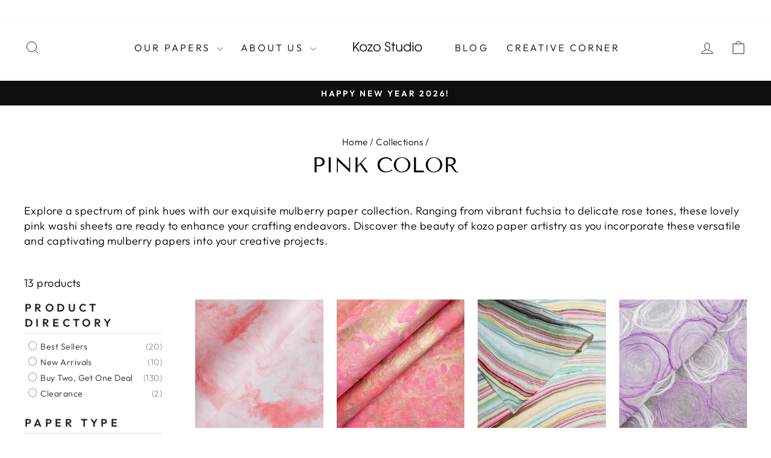

--- FILE ---
content_type: text/html; charset=utf-8
request_url: https://kozo.studio/collections/pink-color-kozo-paper
body_size: 34501
content:
<!doctype html>
<html class="no-js" lang="en" dir="ltr">
<head>
  <meta charset="utf-8">
  <meta http-equiv="X-UA-Compatible" content="IE=edge,chrome=1">
  <meta name="viewport" content="width=device-width,initial-scale=1">
  <meta name="theme-color" content="#111111">
  <link rel="canonical" href="https://kozo.studio/collections/pink-color-kozo-paper">
  <link rel="preconnect" href="https://cdn.shopify.com" crossorigin>
  <link rel="preconnect" href="https://fonts.shopifycdn.com" crossorigin>
  <link rel="dns-prefetch" href="https://productreviews.shopifycdn.com">
  <link rel="dns-prefetch" href="https://ajax.googleapis.com">
  <link rel="dns-prefetch" href="https://maps.googleapis.com">
  <link rel="dns-prefetch" href="https://maps.gstatic.com"><link rel="shortcut icon" href="//kozo.studio/cdn/shop/files/Kozo_Logo_4_-_Copy_32x32.jpg?v=1716192463" type="image/png" /><title>Pink Color
&ndash; Kozo Studio
</title>
<meta name="description" content="Explore a spectrum of pink hues with our exquisite mulberry paper collection. Ranging from vibrant fuchsia to delicate rose tones, these lovely pink washi sheets are ready to enhance your crafting endeavors. Discover the beauty of kozo paper artistry as you incorporate these versatile and captivating mulberry papers in"><meta property="og:site_name" content="Kozo Studio">
  <meta property="og:url" content="https://kozo.studio/collections/pink-color-kozo-paper">
  <meta property="og:title" content="Pink Color">
  <meta property="og:type" content="website">
  <meta property="og:description" content="Explore a spectrum of pink hues with our exquisite mulberry paper collection. Ranging from vibrant fuchsia to delicate rose tones, these lovely pink washi sheets are ready to enhance your crafting endeavors. Discover the beauty of kozo paper artistry as you incorporate these versatile and captivating mulberry papers in"><meta property="og:image" content="http://kozo.studio/cdn/shop/collections/Solid-Colored_Kozo_Paper_Pink_6.jpg?v=1710237567">
    <meta property="og:image:secure_url" content="https://kozo.studio/cdn/shop/collections/Solid-Colored_Kozo_Paper_Pink_6.jpg?v=1710237567">
    <meta property="og:image:width" content="1500">
    <meta property="og:image:height" content="1500"><meta name="twitter:site" content="@">
  <meta name="twitter:card" content="summary_large_image">
  <meta name="twitter:title" content="Pink Color">
  <meta name="twitter:description" content="Explore a spectrum of pink hues with our exquisite mulberry paper collection. Ranging from vibrant fuchsia to delicate rose tones, these lovely pink washi sheets are ready to enhance your crafting endeavors. Discover the beauty of kozo paper artistry as you incorporate these versatile and captivating mulberry papers in">
<style data-shopify>@font-face {
  font-family: "Tenor Sans";
  font-weight: 400;
  font-style: normal;
  font-display: swap;
  src: url("//kozo.studio/cdn/fonts/tenor_sans/tenorsans_n4.966071a72c28462a9256039d3e3dc5b0cf314f65.woff2") format("woff2"),
       url("//kozo.studio/cdn/fonts/tenor_sans/tenorsans_n4.2282841d948f9649ba5c3cad6ea46df268141820.woff") format("woff");
}

  @font-face {
  font-family: Outfit;
  font-weight: 300;
  font-style: normal;
  font-display: swap;
  src: url("//kozo.studio/cdn/fonts/outfit/outfit_n3.8c97ae4c4fac7c2ea467a6dc784857f4de7e0e37.woff2") format("woff2"),
       url("//kozo.studio/cdn/fonts/outfit/outfit_n3.b50a189ccde91f9bceee88f207c18c09f0b62a7b.woff") format("woff");
}


  @font-face {
  font-family: Outfit;
  font-weight: 600;
  font-style: normal;
  font-display: swap;
  src: url("//kozo.studio/cdn/fonts/outfit/outfit_n6.dfcbaa80187851df2e8384061616a8eaa1702fdc.woff2") format("woff2"),
       url("//kozo.studio/cdn/fonts/outfit/outfit_n6.88384e9fc3e36038624caccb938f24ea8008a91d.woff") format("woff");
}

  
  
</style><link href="//kozo.studio/cdn/shop/t/21/assets/theme.css?v=114080401782448315331750123949" rel="stylesheet" type="text/css" media="all" />
<style data-shopify>:root {
    --typeHeaderPrimary: "Tenor Sans";
    --typeHeaderFallback: sans-serif;
    --typeHeaderSize: 36px;
    --typeHeaderWeight: 400;
    --typeHeaderLineHeight: 1;
    --typeHeaderSpacing: 0.0em;

    --typeBasePrimary:Outfit;
    --typeBaseFallback:sans-serif;
    --typeBaseSize: 18px;
    --typeBaseWeight: 300;
    --typeBaseSpacing: 0.025em;
    --typeBaseLineHeight: 1.4;
    --typeBaselineHeightMinus01: 1.3;

    --typeCollectionTitle: 20px;

    --iconWeight: 2px;
    --iconLinecaps: miter;

    
        --buttonRadius: 0;
    

    --colorGridOverlayOpacity: 0.1;
    --colorAnnouncement: #0f0f0f;
    --colorAnnouncementText: #ffffff;

    --colorBody: #ffffff;
    --colorBodyAlpha05: rgba(255, 255, 255, 0.05);
    --colorBodyDim: #f2f2f2;
    --colorBodyLightDim: #fafafa;
    --colorBodyMediumDim: #f5f5f5;


    --colorBorder: #e8e8e1;

    --colorBtnPrimary: #111111;
    --colorBtnPrimaryLight: #2b2b2b;
    --colorBtnPrimaryDim: #040404;
    --colorBtnPrimaryText: #ffffff;

    --colorCartDot: #ff4f33;

    --colorDrawers: #ffffff;
    --colorDrawersDim: #f2f2f2;
    --colorDrawerBorder: #e8e8e1;
    --colorDrawerText: #000000;
    --colorDrawerTextDark: #000000;
    --colorDrawerButton: #111111;
    --colorDrawerButtonText: #ffffff;

    --colorFooter: #ffffff;
    --colorFooterText: #000000;
    --colorFooterTextAlpha01: #000000;

    --colorGridOverlay: #000000;
    --colorGridOverlayOpacity: 0.1;

    --colorHeaderTextAlpha01: rgba(0, 0, 0, 0.1);

    --colorHeroText: #ffffff;

    --colorSmallImageBg: #ffffff;
    --colorLargeImageBg: #0f0f0f;

    --colorImageOverlay: #000000;
    --colorImageOverlayOpacity: 0.1;
    --colorImageOverlayTextShadow: 0.2;

    --colorLink: #000000;

    --colorModalBg: rgba(230, 230, 230, 0.6);

    --colorNav: #ffffff;
    --colorNavText: #000000;

    --colorPrice: #1c1d1d;

    --colorSaleTag: #1c1d1d;
    --colorSaleTagText: #ffffff;

    --colorTextBody: #000000;
    --colorTextBodyAlpha015: rgba(0, 0, 0, 0.15);
    --colorTextBodyAlpha005: rgba(0, 0, 0, 0.05);
    --colorTextBodyAlpha008: rgba(0, 0, 0, 0.08);
    --colorTextSavings: #C20000;

    --urlIcoSelect: url(//kozo.studio/cdn/shop/t/21/assets/ico-select.svg);
    --urlIcoSelectFooter: url(//kozo.studio/cdn/shop/t/21/assets/ico-select-footer.svg);
    --urlIcoSelectWhite: url(//kozo.studio/cdn/shop/t/21/assets/ico-select-white.svg);

    --grid-gutter: 17px;
    --drawer-gutter: 20px;

    --sizeChartMargin: 25px 0;
    --sizeChartIconMargin: 5px;

    --newsletterReminderPadding: 40px;

    /*Shop Pay Installments*/
    --color-body-text: #000000;
    --color-body: #ffffff;
    --color-bg: #ffffff;
    }

    .placeholder-content {
    background-image: linear-gradient(100deg, #ffffff 40%, #f7f7f7 63%, #ffffff 79%);
    }</style><script>
    document.documentElement.className = document.documentElement.className.replace('no-js', 'js');

    window.theme = window.theme || {};
    theme.routes = {
      home: "/",
      cart: "/cart.js",
      cartPage: "/cart",
      cartAdd: "/cart/add.js",
      cartChange: "/cart/change.js",
      search: "/search",
      predictiveSearch: "/search/suggest"
    };
    theme.strings = {
      soldOut: "Sold Out",
      unavailable: "Unavailable",
      inStockLabel: "In stock, ready to ship",
      oneStockLabel: "Low stock - [count] item left",
      otherStockLabel: "Low stock - [count] items left",
      willNotShipUntil: "Ready to ship [date]",
      willBeInStockAfter: "Back in stock [date]",
      waitingForStock: "Backordered, shipping soon",
      savePrice: "Save [saved_amount]",
      cartEmpty: "Your cart is currently empty.",
      cartTermsConfirmation: "You must agree with the terms and conditions of sales to check out",
      searchCollections: "Collections",
      searchPages: "Pages",
      searchArticles: "Articles",
      productFrom: "from ",
      maxQuantity: "You can only have [quantity] of [title] in your cart."
    };
    theme.settings = {
      cartType: "drawer",
      isCustomerTemplate: false,
      moneyFormat: "${{amount}} USD",
      saveType: "percent",
      productImageSize: "square",
      productImageCover: true,
      predictiveSearch: true,
      predictiveSearchType: null,
      predictiveSearchVendor: false,
      predictiveSearchPrice: false,
      quickView: true,
      themeName: 'Impulse',
      themeVersion: "7.6.0"
    };
  </script>

  <script>window.performance && window.performance.mark && window.performance.mark('shopify.content_for_header.start');</script><meta name="facebook-domain-verification" content="za16q401v48hxtnjlfrtex7xf7otnk">
<meta id="shopify-digital-wallet" name="shopify-digital-wallet" content="/65177583840/digital_wallets/dialog">
<link rel="alternate" type="application/atom+xml" title="Feed" href="/collections/pink-color-kozo-paper.atom" />
<link rel="alternate" hreflang="x-default" href="https://kozo.studio/collections/pink-color-kozo-paper">
<link rel="alternate" hreflang="en" href="https://kozo.studio/collections/pink-color-kozo-paper">
<link rel="alternate" hreflang="fr" href="https://kozo.studio/fr/collections/papiers-de-murier-de-couleur-rose">
<link rel="alternate" hreflang="es" href="https://kozo.studio/es/collections/papeles-de-morera-de-color-rosa">
<link rel="alternate" hreflang="ja" href="https://kozo.studio/ja/collections/%E3%83%94%E3%83%B3%E3%82%AF%E8%89%B2%E3%81%AE%E6%A1%91%E3%81%AE%E7%B4%99">
<link rel="alternate" hreflang="ko" href="https://kozo.studio/ko/collections/%ED%95%91%ED%81%AC-%EC%BB%AC%EB%9F%AC-%EB%BD%95%EB%82%98%EB%AC%B4-%EC%A2%85%EC%9D%B4">
<link rel="alternate" hreflang="de" href="https://kozo.studio/de/collections/rosa-farbe-maulbeerpapiere">
<link rel="alternate" type="application/json+oembed" href="https://kozo.studio/collections/pink-color-kozo-paper.oembed">
<script async="async" src="/checkouts/internal/preloads.js?locale=en-US"></script>
<script id="shopify-features" type="application/json">{"accessToken":"fa23aecd501b1b1f86f3ec8c33326832","betas":["rich-media-storefront-analytics"],"domain":"kozo.studio","predictiveSearch":true,"shopId":65177583840,"locale":"en"}</script>
<script>var Shopify = Shopify || {};
Shopify.shop = "kozo-papers.myshopify.com";
Shopify.locale = "en";
Shopify.currency = {"active":"USD","rate":"1.0"};
Shopify.country = "US";
Shopify.theme = {"name":"20250117 Impulse 7.6.0 - Power Tools","id":151498719456,"schema_name":"Impulse","schema_version":"7.6.0","theme_store_id":null,"role":"main"};
Shopify.theme.handle = "null";
Shopify.theme.style = {"id":null,"handle":null};
Shopify.cdnHost = "kozo.studio/cdn";
Shopify.routes = Shopify.routes || {};
Shopify.routes.root = "/";</script>
<script type="module">!function(o){(o.Shopify=o.Shopify||{}).modules=!0}(window);</script>
<script>!function(o){function n(){var o=[];function n(){o.push(Array.prototype.slice.apply(arguments))}return n.q=o,n}var t=o.Shopify=o.Shopify||{};t.loadFeatures=n(),t.autoloadFeatures=n()}(window);</script>
<script id="shop-js-analytics" type="application/json">{"pageType":"collection"}</script>
<script defer="defer" async type="module" src="//kozo.studio/cdn/shopifycloud/shop-js/modules/v2/client.init-shop-cart-sync_DlSlHazZ.en.esm.js"></script>
<script defer="defer" async type="module" src="//kozo.studio/cdn/shopifycloud/shop-js/modules/v2/chunk.common_D16XZWos.esm.js"></script>
<script type="module">
  await import("//kozo.studio/cdn/shopifycloud/shop-js/modules/v2/client.init-shop-cart-sync_DlSlHazZ.en.esm.js");
await import("//kozo.studio/cdn/shopifycloud/shop-js/modules/v2/chunk.common_D16XZWos.esm.js");

  window.Shopify.SignInWithShop?.initShopCartSync?.({"fedCMEnabled":true,"windoidEnabled":true});

</script>
<script>(function() {
  var isLoaded = false;
  function asyncLoad() {
    if (isLoaded) return;
    isLoaded = true;
    var urls = ["https:\/\/cdn.fera.ai\/js\/fera.placeholder.js?shop=kozo-papers.myshopify.com"];
    for (var i = 0; i < urls.length; i++) {
      var s = document.createElement('script');
      s.type = 'text/javascript';
      s.async = true;
      s.src = urls[i];
      var x = document.getElementsByTagName('script')[0];
      x.parentNode.insertBefore(s, x);
    }
  };
  if(window.attachEvent) {
    window.attachEvent('onload', asyncLoad);
  } else {
    window.addEventListener('load', asyncLoad, false);
  }
})();</script>
<script id="__st">var __st={"a":65177583840,"offset":25200,"reqid":"583a9dbf-54b9-4247-aeb6-16600c545f74-1768589868","pageurl":"kozo.studio\/collections\/pink-color-kozo-paper","u":"5398c6ce535a","p":"collection","rtyp":"collection","rid":416570343648};</script>
<script>window.ShopifyPaypalV4VisibilityTracking = true;</script>
<script id="captcha-bootstrap">!function(){'use strict';const t='contact',e='account',n='new_comment',o=[[t,t],['blogs',n],['comments',n],[t,'customer']],c=[[e,'customer_login'],[e,'guest_login'],[e,'recover_customer_password'],[e,'create_customer']],r=t=>t.map((([t,e])=>`form[action*='/${t}']:not([data-nocaptcha='true']) input[name='form_type'][value='${e}']`)).join(','),a=t=>()=>t?[...document.querySelectorAll(t)].map((t=>t.form)):[];function s(){const t=[...o],e=r(t);return a(e)}const i='password',u='form_key',d=['recaptcha-v3-token','g-recaptcha-response','h-captcha-response',i],f=()=>{try{return window.sessionStorage}catch{return}},m='__shopify_v',_=t=>t.elements[u];function p(t,e,n=!1){try{const o=window.sessionStorage,c=JSON.parse(o.getItem(e)),{data:r}=function(t){const{data:e,action:n}=t;return t[m]||n?{data:e,action:n}:{data:t,action:n}}(c);for(const[e,n]of Object.entries(r))t.elements[e]&&(t.elements[e].value=n);n&&o.removeItem(e)}catch(o){console.error('form repopulation failed',{error:o})}}const l='form_type',E='cptcha';function T(t){t.dataset[E]=!0}const w=window,h=w.document,L='Shopify',v='ce_forms',y='captcha';let A=!1;((t,e)=>{const n=(g='f06e6c50-85a8-45c8-87d0-21a2b65856fe',I='https://cdn.shopify.com/shopifycloud/storefront-forms-hcaptcha/ce_storefront_forms_captcha_hcaptcha.v1.5.2.iife.js',D={infoText:'Protected by hCaptcha',privacyText:'Privacy',termsText:'Terms'},(t,e,n)=>{const o=w[L][v],c=o.bindForm;if(c)return c(t,g,e,D).then(n);var r;o.q.push([[t,g,e,D],n]),r=I,A||(h.body.append(Object.assign(h.createElement('script'),{id:'captcha-provider',async:!0,src:r})),A=!0)});var g,I,D;w[L]=w[L]||{},w[L][v]=w[L][v]||{},w[L][v].q=[],w[L][y]=w[L][y]||{},w[L][y].protect=function(t,e){n(t,void 0,e),T(t)},Object.freeze(w[L][y]),function(t,e,n,w,h,L){const[v,y,A,g]=function(t,e,n){const i=e?o:[],u=t?c:[],d=[...i,...u],f=r(d),m=r(i),_=r(d.filter((([t,e])=>n.includes(e))));return[a(f),a(m),a(_),s()]}(w,h,L),I=t=>{const e=t.target;return e instanceof HTMLFormElement?e:e&&e.form},D=t=>v().includes(t);t.addEventListener('submit',(t=>{const e=I(t);if(!e)return;const n=D(e)&&!e.dataset.hcaptchaBound&&!e.dataset.recaptchaBound,o=_(e),c=g().includes(e)&&(!o||!o.value);(n||c)&&t.preventDefault(),c&&!n&&(function(t){try{if(!f())return;!function(t){const e=f();if(!e)return;const n=_(t);if(!n)return;const o=n.value;o&&e.removeItem(o)}(t);const e=Array.from(Array(32),(()=>Math.random().toString(36)[2])).join('');!function(t,e){_(t)||t.append(Object.assign(document.createElement('input'),{type:'hidden',name:u})),t.elements[u].value=e}(t,e),function(t,e){const n=f();if(!n)return;const o=[...t.querySelectorAll(`input[type='${i}']`)].map((({name:t})=>t)),c=[...d,...o],r={};for(const[a,s]of new FormData(t).entries())c.includes(a)||(r[a]=s);n.setItem(e,JSON.stringify({[m]:1,action:t.action,data:r}))}(t,e)}catch(e){console.error('failed to persist form',e)}}(e),e.submit())}));const S=(t,e)=>{t&&!t.dataset[E]&&(n(t,e.some((e=>e===t))),T(t))};for(const o of['focusin','change'])t.addEventListener(o,(t=>{const e=I(t);D(e)&&S(e,y())}));const B=e.get('form_key'),M=e.get(l),P=B&&M;t.addEventListener('DOMContentLoaded',(()=>{const t=y();if(P)for(const e of t)e.elements[l].value===M&&p(e,B);[...new Set([...A(),...v().filter((t=>'true'===t.dataset.shopifyCaptcha))])].forEach((e=>S(e,t)))}))}(h,new URLSearchParams(w.location.search),n,t,e,['guest_login'])})(!0,!0)}();</script>
<script integrity="sha256-4kQ18oKyAcykRKYeNunJcIwy7WH5gtpwJnB7kiuLZ1E=" data-source-attribution="shopify.loadfeatures" defer="defer" src="//kozo.studio/cdn/shopifycloud/storefront/assets/storefront/load_feature-a0a9edcb.js" crossorigin="anonymous"></script>
<script data-source-attribution="shopify.dynamic_checkout.dynamic.init">var Shopify=Shopify||{};Shopify.PaymentButton=Shopify.PaymentButton||{isStorefrontPortableWallets:!0,init:function(){window.Shopify.PaymentButton.init=function(){};var t=document.createElement("script");t.src="https://kozo.studio/cdn/shopifycloud/portable-wallets/latest/portable-wallets.en.js",t.type="module",document.head.appendChild(t)}};
</script>
<script data-source-attribution="shopify.dynamic_checkout.buyer_consent">
  function portableWalletsHideBuyerConsent(e){var t=document.getElementById("shopify-buyer-consent"),n=document.getElementById("shopify-subscription-policy-button");t&&n&&(t.classList.add("hidden"),t.setAttribute("aria-hidden","true"),n.removeEventListener("click",e))}function portableWalletsShowBuyerConsent(e){var t=document.getElementById("shopify-buyer-consent"),n=document.getElementById("shopify-subscription-policy-button");t&&n&&(t.classList.remove("hidden"),t.removeAttribute("aria-hidden"),n.addEventListener("click",e))}window.Shopify?.PaymentButton&&(window.Shopify.PaymentButton.hideBuyerConsent=portableWalletsHideBuyerConsent,window.Shopify.PaymentButton.showBuyerConsent=portableWalletsShowBuyerConsent);
</script>
<script data-source-attribution="shopify.dynamic_checkout.cart.bootstrap">document.addEventListener("DOMContentLoaded",(function(){function t(){return document.querySelector("shopify-accelerated-checkout-cart, shopify-accelerated-checkout")}if(t())Shopify.PaymentButton.init();else{new MutationObserver((function(e,n){t()&&(Shopify.PaymentButton.init(),n.disconnect())})).observe(document.body,{childList:!0,subtree:!0})}}));
</script>
<script id='scb4127' type='text/javascript' async='' src='https://kozo.studio/cdn/shopifycloud/privacy-banner/storefront-banner.js'></script><link id="shopify-accelerated-checkout-styles" rel="stylesheet" media="screen" href="https://kozo.studio/cdn/shopifycloud/portable-wallets/latest/accelerated-checkout-backwards-compat.css" crossorigin="anonymous">
<style id="shopify-accelerated-checkout-cart">
        #shopify-buyer-consent {
  margin-top: 1em;
  display: inline-block;
  width: 100%;
}

#shopify-buyer-consent.hidden {
  display: none;
}

#shopify-subscription-policy-button {
  background: none;
  border: none;
  padding: 0;
  text-decoration: underline;
  font-size: inherit;
  cursor: pointer;
}

#shopify-subscription-policy-button::before {
  box-shadow: none;
}

      </style>

<script>window.performance && window.performance.mark && window.performance.mark('shopify.content_for_header.end');</script>

  <script src="//kozo.studio/cdn/shop/t/21/assets/vendor-scripts-v11.js" defer="defer"></script><script src="//kozo.studio/cdn/shop/t/21/assets/theme.js?v=104180769944361832221750123923" defer="defer"></script>
<link href="//kozo.studio/cdn/shop/t/21/assets/filter-menu.css?v=175147186759645604771763018735" rel="stylesheet" type="text/css" media="all" />
<script src="//kozo.studio/cdn/shop/t/21/assets/filter-menu.js?v=178566624769549102821750123923" type="text/javascript"></script>



<script defer src="https://cdnjs.cloudflare.com/ajax/libs/jquery/3.3.1/jquery.min.js" integrity="sha256-FgpCb/KJQlLNfOu91ta32o/NMZxltwRo8QtmkMRdAu8=" crossorigin="anonymous"></script>
<!-- BEGIN app block: shopify://apps/power-tools-filter-menu/blocks/ajax/6ae6bf19-7d76-44e9-9e0e-5df155960acd --><script>
  (window.powerToolsSettings = window.powerToolsSettings || {}).classes = (window.powerToolsSettings.classes || []).concat(["pt-ajax-enabled"]);
  Object.assign(window.powerToolsSettings, { ptAjaxEnabled: true, ptAjaxSelector: 'main', ptAjaxScript: function() { ; } });
</script>
<script defer src="https://cdn.shopify.com/extensions/7139b1fe-57f0-40b7-b379-0e31906c0822/power-tools-filter-menu-26/assets/pt-pjax.js"></script>
<!-- END app block --><!-- BEGIN app block: shopify://apps/xo-gallery/blocks/xo-gallery-seo/e61dfbaa-1a75-4e4e-bffc-324f17325251 --><!-- XO Gallery SEO -->

<!-- End: XO Gallery SEO -->


<!-- END app block --><!-- BEGIN app block: shopify://apps/langshop/blocks/sdk/84899e01-2b29-42af-99d6-46d16daa2111 --><!-- BEGIN app snippet: config --><script type="text/javascript">
    /** Workaround for backward compatibility with old versions of localized themes */
    if (window.LangShopConfig && window.LangShopConfig.themeDynamics && window.LangShopConfig.themeDynamics.length) {
        themeDynamics = window.LangShopConfig.themeDynamics;
    } else {
        themeDynamics = [];
    }

    window.LangShopConfig = {
    "currentLanguage": "en",
    "currentCurrency": "usd",
    "currentCountry": "US",
    "shopifyLocales": [{"code":"en","name":"English","endonym_name":"English","rootUrl":"\/"},{"code":"fr","name":"French","endonym_name":"français","rootUrl":"\/fr"},{"code":"es","name":"Spanish","endonym_name":"Español","rootUrl":"\/es"},{"code":"ja","name":"Japanese","endonym_name":"日本語","rootUrl":"\/ja"},{"code":"ko","name":"Korean","endonym_name":"한국어","rootUrl":"\/ko"},{"code":"de","name":"German","endonym_name":"Deutsch","rootUrl":"\/de"}    ],
    "shopifyCountries": [{"code":"AU","name":"Australia", "currency":"USD"},{"code":"AT","name":"Austria", "currency":"USD"},{"code":"BH","name":"Bahrain", "currency":"USD"},{"code":"BE","name":"Belgium", "currency":"USD"},{"code":"BR","name":"Brazil", "currency":"USD"},{"code":"BN","name":"Brunei", "currency":"USD"},{"code":"BG","name":"Bulgaria", "currency":"USD"},{"code":"KH","name":"Cambodia", "currency":"USD"},{"code":"CA","name":"Canada", "currency":"USD"},{"code":"CN","name":"China", "currency":"USD"},{"code":"HR","name":"Croatia", "currency":"USD"},{"code":"CY","name":"Cyprus", "currency":"USD"},{"code":"CZ","name":"Czechia", "currency":"USD"},{"code":"DK","name":"Denmark", "currency":"USD"},{"code":"EE","name":"Estonia", "currency":"USD"},{"code":"FI","name":"Finland", "currency":"USD"},{"code":"FR","name":"France", "currency":"USD"},{"code":"DE","name":"Germany", "currency":"USD"},{"code":"GR","name":"Greece", "currency":"USD"},{"code":"HK","name":"Hong Kong SAR", "currency":"USD"},{"code":"HU","name":"Hungary", "currency":"USD"},{"code":"IS","name":"Iceland", "currency":"USD"},{"code":"IN","name":"India", "currency":"USD"},{"code":"ID","name":"Indonesia", "currency":"USD"},{"code":"IE","name":"Ireland", "currency":"USD"},{"code":"IL","name":"Israel", "currency":"USD"},{"code":"IT","name":"Italy", "currency":"USD"},{"code":"JP","name":"Japan", "currency":"USD"},{"code":"JO","name":"Jordan", "currency":"USD"},{"code":"LA","name":"Laos", "currency":"USD"},{"code":"LV","name":"Latvia", "currency":"USD"},{"code":"LT","name":"Lithuania", "currency":"USD"},{"code":"LU","name":"Luxembourg", "currency":"USD"},{"code":"MO","name":"Macao SAR", "currency":"USD"},{"code":"MY","name":"Malaysia", "currency":"USD"},{"code":"MV","name":"Maldives", "currency":"USD"},{"code":"MT","name":"Malta", "currency":"USD"},{"code":"MX","name":"Mexico", "currency":"USD"},{"code":"MC","name":"Monaco", "currency":"USD"},{"code":"MM","name":"Myanmar (Burma)", "currency":"USD"},{"code":"NP","name":"Nepal", "currency":"USD"},{"code":"NL","name":"Netherlands", "currency":"USD"},{"code":"NZ","name":"New Zealand", "currency":"USD"},{"code":"NO","name":"Norway", "currency":"USD"},{"code":"OM","name":"Oman", "currency":"USD"},{"code":"PK","name":"Pakistan", "currency":"USD"},{"code":"PH","name":"Philippines", "currency":"USD"},{"code":"PL","name":"Poland", "currency":"USD"},{"code":"PT","name":"Portugal", "currency":"USD"},{"code":"QA","name":"Qatar", "currency":"USD"},{"code":"RO","name":"Romania", "currency":"USD"},{"code":"RU","name":"Russia", "currency":"USD"},{"code":"SA","name":"Saudi Arabia", "currency":"USD"},{"code":"SG","name":"Singapore", "currency":"USD"},{"code":"SK","name":"Slovakia", "currency":"USD"},{"code":"SI","name":"Slovenia", "currency":"USD"},{"code":"ZA","name":"South Africa", "currency":"USD"},{"code":"KR","name":"South Korea", "currency":"USD"},{"code":"ES","name":"Spain", "currency":"USD"},{"code":"LK","name":"Sri Lanka", "currency":"USD"},{"code":"SE","name":"Sweden", "currency":"USD"},{"code":"CH","name":"Switzerland", "currency":"USD"},{"code":"TW","name":"Taiwan", "currency":"USD"},{"code":"TH","name":"Thailand", "currency":"USD"},{"code":"TR","name":"Türkiye", "currency":"USD"},{"code":"AE","name":"United Arab Emirates", "currency":"USD"},{"code":"GB","name":"United Kingdom", "currency":"USD"},{"code":"US","name":"United States", "currency":"USD"},{"code":"VN","name":"Vietnam", "currency":"USD"}    ],
    "shopifyCurrencies": ["USD"],
    "originalLanguage": {"code":"en","alias":null,"title":"English","icon":null,"published":true,"active":false},
    "targetLanguages": [{"code":"de","alias":null,"title":"German","icon":null,"published":true,"active":true},{"code":"es","alias":null,"title":"Spanish","icon":null,"published":true,"active":true},{"code":"fr","alias":null,"title":"French","icon":null,"published":true,"active":true},{"code":"ja","alias":null,"title":"Japanese","icon":null,"published":true,"active":true},{"code":"ko","alias":null,"title":"Korean","icon":null,"published":true,"active":true}],
    "languagesSwitchers": {"languageCurrency":{"status":"disabled","desktop":{"isActive":true,"generalCustomize":{"template":null,"displayed":"language","language":"code","languageFlag":true,"currency":"code","currencyFlag":false,"switcher":"floating","position":"bottom-left","verticalSliderValue":15,"verticalSliderDimension":"px","horizontalSliderValue":15,"horizontalSliderDimension":"px"},"advancedCustomize":{"switcherStyle":{"flagRounding":99,"flagRoundingDimension":"px","flagPosition":"left","backgroundColor":"#B79B88","padding":{"left":16,"top":14,"right":16,"bottom":14},"paddingDimension":"px","fontSize":18,"fontSizeDimension":"px","fontFamily":"inherit","fontColor":"#FFFFFF","borderWidth":0,"borderWidthDimension":"px","borderRadius":99,"borderRadiusDimension":"px","borderColor":"#FFFFFF"},"dropDownStyle":{"backgroundColor":"#B79B88","padding":{"left":16,"top":14,"right":16,"bottom":14},"paddingDimension":"px","fontSize":18,"fontSizeDimension":"px","fontFamily":"inherit","fontColor":"#FFFFFF","borderWidth":0,"borderWidthDimension":"px","borderRadius":25,"borderRadiusDimension":"px","borderColor":"#FFFFFF"},"arrow":{"size":6,"sizeDimension":"px","color":"#FFFFFF"}}},"mobile":{"isActive":true,"sameAsDesktop":true,"generalCustomize":{"template":null,"displayed":"language","language":"code","languageFlag":true,"currency":"code","currencyFlag":false,"switcher":"floating","position":"bottom-left","verticalSliderValue":15,"verticalSliderDimension":"px","horizontalSliderValue":15,"horizontalSliderDimension":"px"},"advancedCustomize":{"switcherStyle":{"flagRounding":99,"flagRoundingDimension":"px","flagPosition":"left","backgroundColor":"#B79B88","padding":{"left":16,"top":14,"right":16,"bottom":14},"paddingDimension":"px","fontSize":18,"fontSizeDimension":"px","fontFamily":"inherit","fontColor":"#FFFFFF","borderWidth":0,"borderWidthDimension":"px","borderRadius":99,"borderRadiusDimension":"px","borderColor":"#FFFFFF"},"dropDownStyle":{"backgroundColor":"#B79B88","padding":{"left":16,"top":14,"right":16,"bottom":14},"paddingDimension":"px","fontSize":18,"fontSizeDimension":"px","fontFamily":"inherit","fontColor":"#FFFFFF","borderWidth":0,"borderWidthDimension":"px","borderRadius":25,"borderRadiusDimension":"px","borderColor":"#FFFFFF"},"arrow":{"size":6,"sizeDimension":"px","color":"#FFFFFF"}}}},"autoDetection":{"status":"disabled","alertType":"popup","popupContainer":{"position":"center","backgroundColor":"#FFFFFF","width":700,"widthDimension":"px","padding":{"left":20,"top":20,"right":20,"bottom":20},"paddingDimension":"px","borderWidth":0,"borderWidthDimension":"px","borderRadius":8,"borderRadiusDimension":"px","borderColor":"#FFFFFF","fontSize":18,"fontSizeDimension":"px","fontFamily":"inherit","fontColor":"#202223"},"bannerContainer":{"position":"top","backgroundColor":"#FFFFFF","width":8,"widthDimension":"px","padding":{"left":20,"top":20,"right":20,"bottom":20},"paddingDimension":"px","borderWidth":0,"borderWidthDimension":"px","borderRadius":8,"borderRadiusDimension":"px","borderColor":"#FFFFFF","fontSize":18,"fontSizeDimension":"px","fontFamily":"inherit","fontColor":"#202223"},"selectorContainer":{"backgroundColor":"#FFFFFF","padding":{"left":8,"top":8,"right":8,"bottom":8},"paddingDimension":"px","borderWidth":0,"borderWidthDimension":"px","borderRadius":8,"borderRadiusDimension":"px","borderColor":"#FFFFFF","fontSize":18,"fontSizeDimension":"px","fontFamily":"inherit","fontColor":"#202223"},"button":{"backgroundColor":"#FFFFFF","padding":{"left":8,"top":8,"right":8,"bottom":8},"paddingDimension":"px","borderWidth":0,"borderWidthDimension":"px","borderRadius":8,"borderRadiusDimension":"px","borderColor":"#FFFFFF","fontSize":18,"fontSizeDimension":"px","fontFamily":"inherit","fontColor":"#202223"},"closeIcon":{"size":16,"sizeDimension":"px","color":"#1D1D1D"}}},
    "defaultCurrency": {"code":"usd","title":"US Dollar","icon":null,"rate":1,"formatWithCurrency":"${{amount}} USD","formatWithoutCurrency":"${{amount}}"},
    "targetCurrencies": [],
    "currenciesSwitchers": [{"id":80040499,"title":null,"type":"dropdown","status":"admin-only","display":"all","position":"bottom-left","offset":"10px","shortTitles":false,"isolateStyles":true,"icons":"rounded","sprite":"flags","defaultStyles":true,"devices":{"mobile":{"visible":true,"minWidth":null,"maxWidth":{"value":480,"dimension":"px"}},"tablet":{"visible":true,"minWidth":{"value":481,"dimension":"px"},"maxWidth":{"value":1023,"dimension":"px"}},"desktop":{"visible":true,"minWidth":{"value":1024,"dimension":"px"},"maxWidth":null}},"styles":{"dropdown":{"activeContainer":{"padding":{"top":{"value":8,"dimension":"px"},"right":{"value":10,"dimension":"px"},"bottom":{"value":8,"dimension":"px"},"left":{"value":10,"dimension":"px"}},"background":"rgba(255,255,255,.95)","borderRadius":{"topLeft":{"value":0,"dimension":"px"},"topRight":{"value":0,"dimension":"px"},"bottomLeft":{"value":0,"dimension":"px"},"bottomRight":{"value":0,"dimension":"px"}},"borderTop":{"color":"rgba(224, 224, 224, 1)","style":"solid","width":{"value":1,"dimension":"px"}},"borderRight":{"color":"rgba(224, 224, 224, 1)","style":"solid","width":{"value":1,"dimension":"px"}},"borderBottom":{"color":"rgba(224, 224, 224, 1)","style":"solid","width":{"value":1,"dimension":"px"}},"borderLeft":{"color":"rgba(224, 224, 224, 1)","style":"solid","width":{"value":1,"dimension":"px"}}},"activeContainerHovered":null,"activeItem":{"fontSize":{"value":13,"dimension":"px"},"fontFamily":"Open Sans","color":"rgba(39, 46, 49, 1)"},"activeItemHovered":null,"activeItemIcon":{"offset":{"value":10,"dimension":"px"},"position":"left"},"dropdownContainer":{"animation":"sliding","background":"rgba(255,255,255,.95)","borderRadius":{"topLeft":{"value":0,"dimension":"px"},"topRight":{"value":0,"dimension":"px"},"bottomLeft":{"value":0,"dimension":"px"},"bottomRight":{"value":0,"dimension":"px"}},"borderTop":{"color":"rgba(224, 224, 224, 1)","style":"solid","width":{"value":1,"dimension":"px"}},"borderRight":{"color":"rgba(224, 224, 224, 1)","style":"solid","width":{"value":1,"dimension":"px"}},"borderBottom":{"color":"rgba(224, 224, 224, 1)","style":"solid","width":{"value":1,"dimension":"px"}},"borderLeft":{"color":"rgba(224, 224, 224, 1)","style":"solid","width":{"value":1,"dimension":"px"}},"padding":{"top":{"value":0,"dimension":"px"},"right":{"value":0,"dimension":"px"},"bottom":{"value":0,"dimension":"px"},"left":{"value":0,"dimension":"px"}}},"dropdownContainerHovered":null,"dropdownItem":{"padding":{"top":{"value":8,"dimension":"px"},"right":{"value":10,"dimension":"px"},"bottom":{"value":8,"dimension":"px"},"left":{"value":10,"dimension":"px"}},"fontSize":{"value":13,"dimension":"px"},"fontFamily":"Open Sans","color":"rgba(39, 46, 49, 1)"},"dropdownItemHovered":{"color":"rgba(27, 160, 227, 1)"},"dropdownItemIcon":{"position":"left","offset":{"value":10,"dimension":"px"}},"arrow":{"color":"rgba(39, 46, 49, 1)","position":"right","offset":{"value":20,"dimension":"px"},"size":{"value":6,"dimension":"px"}}},"inline":{"container":{"background":"rgba(255,255,255,.95)","borderRadius":{"topLeft":{"value":4,"dimension":"px"},"topRight":{"value":4,"dimension":"px"},"bottomLeft":{"value":4,"dimension":"px"},"bottomRight":{"value":4,"dimension":"px"}},"borderTop":{"color":"rgba(224, 224, 224, 1)","style":"solid","width":{"value":1,"dimension":"px"}},"borderRight":{"color":"rgba(224, 224, 224, 1)","style":"solid","width":{"value":1,"dimension":"px"}},"borderBottom":{"color":"rgba(224, 224, 224, 1)","style":"solid","width":{"value":1,"dimension":"px"}},"borderLeft":{"color":"rgba(224, 224, 224, 1)","style":"solid","width":{"value":1,"dimension":"px"}}},"containerHovered":null,"item":{"background":"transparent","padding":{"top":{"value":8,"dimension":"px"},"right":{"value":10,"dimension":"px"},"bottom":{"value":8,"dimension":"px"},"left":{"value":10,"dimension":"px"}},"fontSize":{"value":13,"dimension":"px"},"fontFamily":"Open Sans","color":"rgba(39, 46, 49, 1)"},"itemHovered":{"background":"rgba(245, 245, 245, 1)","color":"rgba(39, 46, 49, 1)"},"itemActive":{"background":"rgba(245, 245, 245, 1)","color":"rgba(27, 160, 227, 1)"},"itemIcon":{"position":"left","offset":{"value":10,"dimension":"px"}}},"ios":{"activeContainer":{"padding":{"top":{"value":0,"dimension":"px"},"right":{"value":0,"dimension":"px"},"bottom":{"value":0,"dimension":"px"},"left":{"value":0,"dimension":"px"}},"background":"rgba(255,255,255,.95)","borderRadius":{"topLeft":{"value":0,"dimension":"px"},"topRight":{"value":0,"dimension":"px"},"bottomLeft":{"value":0,"dimension":"px"},"bottomRight":{"value":0,"dimension":"px"}},"borderTop":{"color":"rgba(224, 224, 224, 1)","style":"solid","width":{"value":1,"dimension":"px"}},"borderRight":{"color":"rgba(224, 224, 224, 1)","style":"solid","width":{"value":1,"dimension":"px"}},"borderBottom":{"color":"rgba(224, 224, 224, 1)","style":"solid","width":{"value":1,"dimension":"px"}},"borderLeft":{"color":"rgba(224, 224, 224, 1)","style":"solid","width":{"value":1,"dimension":"px"}}},"activeContainerHovered":null,"activeItem":{"fontSize":{"value":13,"dimension":"px"},"fontFamily":"Open Sans","color":"rgba(39, 46, 49, 1)","padding":{"top":{"value":8,"dimension":"px"},"right":{"value":10,"dimension":"px"},"bottom":{"value":8,"dimension":"px"},"left":{"value":10,"dimension":"px"}}},"activeItemHovered":null,"activeItemIcon":{"position":"left","offset":{"value":10,"dimension":"px"}},"modalOverlay":{"background":"rgba(0, 0, 0, 0.7)"},"wheelButtonsContainer":{"background":"rgba(255, 255, 255, 1)","padding":{"top":{"value":8,"dimension":"px"},"right":{"value":10,"dimension":"px"},"bottom":{"value":8,"dimension":"px"},"left":{"value":10,"dimension":"px"}},"borderTop":{"color":"rgba(224, 224, 224, 1)","style":"solid","width":{"value":0,"dimension":"px"}},"borderRight":{"color":"rgba(224, 224, 224, 1)","style":"solid","width":{"value":0,"dimension":"px"}},"borderBottom":{"color":"rgba(224, 224, 224, 1)","style":"solid","width":{"value":1,"dimension":"px"}},"borderLeft":{"color":"rgba(224, 224, 224, 1)","style":"solid","width":{"value":0,"dimension":"px"}}},"wheelCloseButton":{"fontSize":{"value":14,"dimension":"px"},"fontFamily":"Open Sans","color":"rgba(39, 46, 49, 1)","fontWeight":"bold"},"wheelCloseButtonHover":null,"wheelSubmitButton":{"fontSize":{"value":14,"dimension":"px"},"fontFamily":"Open Sans","color":"rgba(39, 46, 49, 1)","fontWeight":"bold"},"wheelSubmitButtonHover":null,"wheelPanelContainer":{"background":"rgba(255, 255, 255, 1)"},"wheelLine":{"borderTop":{"color":"rgba(224, 224, 224, 1)","style":"solid","width":{"value":1,"dimension":"px"}},"borderRight":{"color":"rgba(224, 224, 224, 1)","style":"solid","width":{"value":0,"dimension":"px"}},"borderBottom":{"color":"rgba(224, 224, 224, 1)","style":"solid","width":{"value":1,"dimension":"px"}},"borderLeft":{"color":"rgba(224, 224, 224, 1)","style":"solid","width":{"value":0,"dimension":"px"}}},"wheelItem":{"background":"transparent","padding":{"top":{"value":8,"dimension":"px"},"right":{"value":10,"dimension":"px"},"bottom":{"value":8,"dimension":"px"},"left":{"value":10,"dimension":"px"}},"fontSize":{"value":13,"dimension":"px"},"fontFamily":"Open Sans","color":"rgba(39, 46, 49, 1)","justifyContent":"flex-start"},"wheelItemIcon":{"position":"left","offset":{"value":10,"dimension":"px"}}},"modal":{"activeContainer":{"padding":{"top":{"value":0,"dimension":"px"},"right":{"value":0,"dimension":"px"},"bottom":{"value":0,"dimension":"px"},"left":{"value":0,"dimension":"px"}},"background":"rgba(255,255,255,.95)","borderRadius":{"topLeft":{"value":0,"dimension":"px"},"topRight":{"value":0,"dimension":"px"},"bottomLeft":{"value":0,"dimension":"px"},"bottomRight":{"value":0,"dimension":"px"}},"borderTop":{"color":"rgba(224, 224, 224, 1)","style":"solid","width":{"value":1,"dimension":"px"}},"borderRight":{"color":"rgba(224, 224, 224, 1)","style":"solid","width":{"value":1,"dimension":"px"}},"borderBottom":{"color":"rgba(224, 224, 224, 1)","style":"solid","width":{"value":1,"dimension":"px"}},"borderLeft":{"color":"rgba(224, 224, 224, 1)","style":"solid","width":{"value":1,"dimension":"px"}}},"activeContainerHovered":null,"activeItem":{"fontSize":{"value":13,"dimension":"px"},"fontFamily":"Open Sans","color":"rgba(39, 46, 49, 1)","padding":{"top":{"value":8,"dimension":"px"},"right":{"value":10,"dimension":"px"},"bottom":{"value":8,"dimension":"px"},"left":{"value":10,"dimension":"px"}}},"activeItemHovered":null,"activeItemIcon":{"position":"left","offset":{"value":10,"dimension":"px"}},"modalOverlay":{"background":"rgba(0, 0, 0, 0.7)"},"modalContent":{"animation":"sliding-down","background":"rgba(255, 255, 255, 1)","maxHeight":{"value":80,"dimension":"vh"},"maxWidth":{"value":80,"dimension":"vw"},"width":{"value":320,"dimension":"px"}},"modalContentHover":null,"modalItem":{"reverseElements":true,"fontSize":{"value":11,"dimension":"px"},"fontFamily":"Open Sans","color":"rgba(102, 102, 102, 1)","textTransform":"uppercase","fontWeight":"bold","justifyContent":"space-between","letterSpacing":{"value":3,"dimension":"px"},"padding":{"top":{"value":20,"dimension":"px"},"right":{"value":26,"dimension":"px"},"bottom":{"value":20,"dimension":"px"},"left":{"value":26,"dimension":"px"}}},"modalItemIcon":{"offset":{"value":20,"dimension":"px"}},"modalItemRadio":{"size":{"value":20,"dimension":"px"},"offset":{"value":20,"dimension":"px"},"color":"rgba(193, 202, 202, 1)"},"modalItemHovered":{"background":"rgba(255, 103, 99, 0.5)","color":"rgba(254, 236, 233, 1)"},"modalItemHoveredRadio":{"size":{"value":20,"dimension":"px"},"offset":{"value":20,"dimension":"px"},"color":"rgba(254, 236, 233, 1)"},"modalActiveItem":{"fontSize":{"value":15,"dimension":"px"},"color":"rgba(254, 236, 233, 1)","background":"rgba(255, 103, 99, 1)"},"modalActiveItemRadio":{"size":{"value":24,"dimension":"px"},"offset":{"value":18,"dimension":"px"},"color":"rgba(255, 255, 255, 1)"},"modalActiveItemHovered":null,"modalActiveItemHoveredRadio":null},"select":{"container":{"background":"rgba(255,255,255, 1)","borderRadius":{"topLeft":{"value":4,"dimension":"px"},"topRight":{"value":4,"dimension":"px"},"bottomLeft":{"value":4,"dimension":"px"},"bottomRight":{"value":4,"dimension":"px"}},"borderTop":{"color":"rgba(204, 204, 204, 1)","style":"solid","width":{"value":1,"dimension":"px"}},"borderRight":{"color":"rgba(204, 204, 204, 1)","style":"solid","width":{"value":1,"dimension":"px"}},"borderBottom":{"color":"rgba(204, 204, 204, 1)","style":"solid","width":{"value":1,"dimension":"px"}},"borderLeft":{"color":"rgba(204, 204, 204, 1)","style":"solid","width":{"value":1,"dimension":"px"}}},"text":{"padding":{"top":{"value":5,"dimension":"px"},"right":{"value":8,"dimension":"px"},"bottom":{"value":5,"dimension":"px"},"left":{"value":8,"dimension":"px"}},"fontSize":{"value":13,"dimension":"px"},"fontFamily":"Open Sans","color":"rgba(39, 46, 49, 1)"}}}}],
    "languageDetection": "browser",
    "languagesCountries": [{"code":"en","countries":["as","ai","ag","aw","au","bs","bh","bd","bb","bz","bm","bw","br","io","bn","kh","ca","ky","cx","cc","ck","cy","dm","eg","et","fk","fj","gm","gh","gi","gr","gl","gd","gu","gg","gy","hk","in","id","ie","im","il","jm","je","jo","ke","ki","kw","la","lb","ls","lr","ly","my","mv","mt","mh","mu","fm","ms","na","nr","np","an","nz","ng","nu","nf","mp","om","pk","pw","pg","ph","pn","qa","rw","sh","kn","lc","vc","ws","sc","sl","sg","sb","so","za","gs","lk","sd","sr","sz","sy","tz","th","tl","tk","to","tt","tc","tv","ug","ua","ae","gb","us","um","vn","vg","vi","zm","zw","bq","ss","sx","cw"]},{"code":"es","countries":["ar","bo","cl","co","cr","cu","do","ec","sv","gq","gt","hn","mx","ni","pa","py","pe","pr","es","uy","ve"]},{"code":"fr","countries":["bj","bf","bi","cm","cf","td","km","cg","cd","ci","dj","fr","gf","pf","tf","ga","gp","gn","ht","va","mg","ml","mq","mr","yt","mc","ma","nc","ne","re","bl","mf","pm","sn","tg","tn","vu","wf"]},{"code":"ja","countries":["jp"]},{"code":"ko","countries":["kr","kp"]},{"code":"de","countries":["at","be","dk","de","is","it","li","lu","ch"]}],
    "languagesBrowsers": [{"code":"en","browsers":["en"]},{"code":"es","browsers":["es"]},{"code":"fr","browsers":["fr"]},{"code":"ja","browsers":["ja"]},{"code":"ko","browsers":["ko"]},{"code":"de","browsers":["de"]}],
    "currencyDetection": "language",
    "currenciesLanguages": null,
    "currenciesCountries": null,
    "recommendationAlert": {"type":"banner","status":"disabled","isolateStyles":true,"styles":{"banner":{"bannerContainer":{"position":"top","spacing":10,"borderTop":{"color":"rgba(0,0,0,0.2)","style":"solid","width":{"value":0,"dimension":"px"}},"borderRadius":{"topLeft":{"value":0,"dimension":"px"},"topRight":{"value":0,"dimension":"px"},"bottomLeft":{"value":0,"dimension":"px"},"bottomRight":{"value":0,"dimension":"px"}},"borderRight":{"color":"rgba(0,0,0,0.2)","style":"solid","width":{"value":0,"dimension":"px"}},"borderBottom":{"color":"rgba(0,0,0,0.2)","style":"solid","width":{"value":1,"dimension":"px"}},"borderLeft":{"color":"rgba(0,0,0,0.2)","style":"solid","width":{"value":0,"dimension":"px"}},"padding":{"top":{"value":15,"dimension":"px"},"right":{"value":20,"dimension":"px"},"bottom":{"value":15,"dimension":"px"},"left":{"value":20,"dimension":"px"}},"background":"rgba(255, 255, 255, 1)"},"bannerMessage":{"fontSize":{"value":16,"dimension":"px"},"fontFamily":"Open Sans","fontStyle":"normal","fontWeight":"normal","lineHeight":"1.5","color":"rgba(39, 46, 49, 1)"},"selectorContainer":{"background":"rgba(244,244,244, 1)","borderRadius":{"topLeft":{"value":2,"dimension":"px"},"topRight":{"value":2,"dimension":"px"},"bottomLeft":{"value":2,"dimension":"px"},"bottomRight":{"value":2,"dimension":"px"}},"borderTop":{"color":"rgba(204, 204, 204, 1)","style":"solid","width":{"value":0,"dimension":"px"}},"borderRight":{"color":"rgba(204, 204, 204, 1)","style":"solid","width":{"value":0,"dimension":"px"}},"borderBottom":{"color":"rgba(204, 204, 204, 1)","style":"solid","width":{"value":0,"dimension":"px"}},"borderLeft":{"color":"rgba(204, 204, 204, 1)","style":"solid","width":{"value":0,"dimension":"px"}}},"selectorContainerHovered":null,"selectorText":{"padding":{"top":{"value":8,"dimension":"px"},"right":{"value":8,"dimension":"px"},"bottom":{"value":8,"dimension":"px"},"left":{"value":8,"dimension":"px"}},"fontSize":{"value":16,"dimension":"px"},"fontFamily":"Open Sans","fontStyle":"normal","fontWeight":"normal","lineHeight":"1.5","color":"rgba(39, 46, 49, 1)"},"selectorTextHovered":null,"changeButton":{"borderTop":{"color":"transparent","style":"solid","width":{"value":0,"dimension":"px"}},"borderRight":{"color":"transparent","style":"solid","width":{"value":0,"dimension":"px"}},"borderBottom":{"color":"transparent","style":"solid","width":{"value":0,"dimension":"px"}},"borderLeft":{"color":"transparent","style":"solid","width":{"value":0,"dimension":"px"}},"fontSize":{"value":16,"dimension":"px"},"fontStyle":"normal","fontWeight":"normal","lineHeight":"1.5","borderRadius":{"topLeft":{"value":2,"dimension":"px"},"topRight":{"value":2,"dimension":"px"},"bottomLeft":{"value":2,"dimension":"px"},"bottomRight":{"value":2,"dimension":"px"}},"padding":{"top":{"value":8,"dimension":"px"},"right":{"value":8,"dimension":"px"},"bottom":{"value":8,"dimension":"px"},"left":{"value":8,"dimension":"px"}},"background":"rgba(0, 0, 0, 1)","color":"rgba(255, 255, 255, 1)"},"changeButtonHovered":null,"closeButton":{"alignSelf":"baseline","fontSize":{"value":16,"dimension":"px"},"color":"rgba(0, 0, 0, 1)"},"closeButtonHovered":null},"popup":{"popupContainer":{"maxWidth":{"value":30,"dimension":"rem"},"position":"bottom-left","spacing":10,"offset":{"value":1,"dimension":"em"},"borderTop":{"color":"rgba(0,0,0,0.2)","style":"solid","width":{"value":0,"dimension":"px"}},"borderRight":{"color":"rgba(0,0,0,0.2)","style":"solid","width":{"value":0,"dimension":"px"}},"borderBottom":{"color":"rgba(0,0,0,0.2)","style":"solid","width":{"value":1,"dimension":"px"}},"borderLeft":{"color":"rgba(0,0,0,0.2)","style":"solid","width":{"value":0,"dimension":"px"}},"borderRadius":{"topLeft":{"value":0,"dimension":"px"},"topRight":{"value":0,"dimension":"px"},"bottomLeft":{"value":0,"dimension":"px"},"bottomRight":{"value":0,"dimension":"px"}},"padding":{"top":{"value":15,"dimension":"px"},"right":{"value":20,"dimension":"px"},"bottom":{"value":15,"dimension":"px"},"left":{"value":20,"dimension":"px"}},"background":"rgba(255, 255, 255, 1)"},"popupMessage":{"fontSize":{"value":16,"dimension":"px"},"fontFamily":"Open Sans","fontStyle":"normal","fontWeight":"normal","lineHeight":"1.5","color":"rgba(39, 46, 49, 1)"},"selectorContainer":{"background":"rgba(244,244,244, 1)","borderRadius":{"topLeft":{"value":2,"dimension":"px"},"topRight":{"value":2,"dimension":"px"},"bottomLeft":{"value":2,"dimension":"px"},"bottomRight":{"value":2,"dimension":"px"}},"borderTop":{"color":"rgba(204, 204, 204, 1)","style":"solid","width":{"value":0,"dimension":"px"}},"borderRight":{"color":"rgba(204, 204, 204, 1)","style":"solid","width":{"value":0,"dimension":"px"}},"borderBottom":{"color":"rgba(204, 204, 204, 1)","style":"solid","width":{"value":0,"dimension":"px"}},"borderLeft":{"color":"rgba(204, 204, 204, 1)","style":"solid","width":{"value":0,"dimension":"px"}}},"selectorContainerHovered":null,"selectorText":{"padding":{"top":{"value":8,"dimension":"px"},"right":{"value":8,"dimension":"px"},"bottom":{"value":8,"dimension":"px"},"left":{"value":8,"dimension":"px"}},"fontSize":{"value":16,"dimension":"px"},"fontFamily":"Open Sans","fontStyle":"normal","fontWeight":"normal","lineHeight":"1.5","color":"rgba(39, 46, 49, 1)"},"selectorTextHovered":null,"changeButton":{"borderTop":{"color":"transparent","style":"solid","width":{"value":0,"dimension":"px"}},"borderRight":{"color":"transparent","style":"solid","width":{"value":0,"dimension":"px"}},"borderBottom":{"color":"transparent","style":"solid","width":{"value":0,"dimension":"px"}},"borderLeft":{"color":"transparent","style":"solid","width":{"value":0,"dimension":"px"}},"fontSize":{"value":16,"dimension":"px"},"fontStyle":"normal","fontWeight":"normal","lineHeight":"1.5","borderRadius":{"topLeft":{"value":2,"dimension":"px"},"topRight":{"value":2,"dimension":"px"},"bottomLeft":{"value":2,"dimension":"px"},"bottomRight":{"value":2,"dimension":"px"}},"padding":{"top":{"value":8,"dimension":"px"},"right":{"value":8,"dimension":"px"},"bottom":{"value":8,"dimension":"px"},"left":{"value":8,"dimension":"px"}},"background":"rgba(0, 0, 0, 1)","color":"rgba(255, 255, 255, 1)"},"changeButtonHovered":null,"closeButton":{"alignSelf":"baseline","fontSize":{"value":16,"dimension":"px"},"color":"rgba(0, 0, 0, 1)"},"closeButtonHovered":null}}},
    "currencyInQueryParam":true,
    "allowAutomaticRedirects":false,
    "storeMoneyFormat": "${{amount}} USD",
    "storeMoneyWithCurrencyFormat": "${{amount}} USD",
    "themeDynamics": [    ],
    "themeDynamicsActive":false,
    "dynamicThemeDomObserverInterval": 0,
    "abilities":[{"id":1,"name":"use-analytics","expiresAt":null},{"id":2,"name":"use-agency-translation","expiresAt":null},{"id":3,"name":"use-free-translation","expiresAt":null},{"id":4,"name":"use-pro-translation","expiresAt":null},{"id":5,"name":"use-export-import","expiresAt":null},{"id":6,"name":"use-suggestions","expiresAt":null},{"id":7,"name":"use-revisions","expiresAt":null},{"id":8,"name":"use-mappings","expiresAt":null},{"id":9,"name":"use-dynamic-replacements","expiresAt":null},{"id":10,"name":"use-localized-theme","expiresAt":null},{"id":11,"name":"use-third-party-apps","expiresAt":null},{"id":12,"name":"use-translate-new-resources","expiresAt":null},{"id":13,"name":"use-selectors-customization","expiresAt":null},{"id":14,"name":"disable-branding","expiresAt":null},{"id":17,"name":"use-glossary","expiresAt":null}],
    "isAdmin":false,
    "isPreview":false,
    "i18n": {"en": {
          "recommendation_alert": {
            "currency_language_suggestion": null,
            "language_suggestion": null,
            "currency_suggestion": null,
            "change": null
          },
          "switchers": {
            "ios_switcher": {
              "done": null,
              "close": null
            }
          },
          "languages": {"en": null
,"de": null
,"es": null
,"fr": null
,"ja": null
,"ko": null

          },
          "currencies": {"usd": null}
        },"de": {
          "recommendation_alert": {
            "currency_language_suggestion": null,
            "language_suggestion": null,
            "currency_suggestion": null,
            "change": null
          },
          "switchers": {
            "ios_switcher": {
              "done": null,
              "close": null
            }
          },
          "languages": {"de": null

          },
          "currencies": {"usd": null}
        },"es": {
          "recommendation_alert": {
            "currency_language_suggestion": null,
            "language_suggestion": null,
            "currency_suggestion": null,
            "change": null
          },
          "switchers": {
            "ios_switcher": {
              "done": null,
              "close": null
            }
          },
          "languages": {"es": null

          },
          "currencies": {"usd": null}
        },"fr": {
          "recommendation_alert": {
            "currency_language_suggestion": null,
            "language_suggestion": null,
            "currency_suggestion": null,
            "change": null
          },
          "switchers": {
            "ios_switcher": {
              "done": null,
              "close": null
            }
          },
          "languages": {"fr": null

          },
          "currencies": {"usd": null}
        },"ja": {
          "recommendation_alert": {
            "currency_language_suggestion": null,
            "language_suggestion": null,
            "currency_suggestion": null,
            "change": null
          },
          "switchers": {
            "ios_switcher": {
              "done": null,
              "close": null
            }
          },
          "languages": {"ja": null

          },
          "currencies": {"usd": null}
        },"ko": {
          "recommendation_alert": {
            "currency_language_suggestion": null,
            "language_suggestion": null,
            "currency_suggestion": null,
            "change": null
          },
          "switchers": {
            "ios_switcher": {
              "done": null,
              "close": null
            }
          },
          "languages": {"ko": null

          },
          "currencies": {"usd": null}
        }}
    }
</script>
<!-- END app snippet -->

<script src="https://cdn.langshop.app/buckets/app/libs/storefront/sdk.js?proxy_prefix=/apps/langshop&source=tae" defer></script>


<!-- END app block --><link href="https://monorail-edge.shopifysvc.com" rel="dns-prefetch">
<script>(function(){if ("sendBeacon" in navigator && "performance" in window) {try {var session_token_from_headers = performance.getEntriesByType('navigation')[0].serverTiming.find(x => x.name == '_s').description;} catch {var session_token_from_headers = undefined;}var session_cookie_matches = document.cookie.match(/_shopify_s=([^;]*)/);var session_token_from_cookie = session_cookie_matches && session_cookie_matches.length === 2 ? session_cookie_matches[1] : "";var session_token = session_token_from_headers || session_token_from_cookie || "";function handle_abandonment_event(e) {var entries = performance.getEntries().filter(function(entry) {return /monorail-edge.shopifysvc.com/.test(entry.name);});if (!window.abandonment_tracked && entries.length === 0) {window.abandonment_tracked = true;var currentMs = Date.now();var navigation_start = performance.timing.navigationStart;var payload = {shop_id: 65177583840,url: window.location.href,navigation_start,duration: currentMs - navigation_start,session_token,page_type: "collection"};window.navigator.sendBeacon("https://monorail-edge.shopifysvc.com/v1/produce", JSON.stringify({schema_id: "online_store_buyer_site_abandonment/1.1",payload: payload,metadata: {event_created_at_ms: currentMs,event_sent_at_ms: currentMs}}));}}window.addEventListener('pagehide', handle_abandonment_event);}}());</script>
<script id="web-pixels-manager-setup">(function e(e,d,r,n,o){if(void 0===o&&(o={}),!Boolean(null===(a=null===(i=window.Shopify)||void 0===i?void 0:i.analytics)||void 0===a?void 0:a.replayQueue)){var i,a;window.Shopify=window.Shopify||{};var t=window.Shopify;t.analytics=t.analytics||{};var s=t.analytics;s.replayQueue=[],s.publish=function(e,d,r){return s.replayQueue.push([e,d,r]),!0};try{self.performance.mark("wpm:start")}catch(e){}var l=function(){var e={modern:/Edge?\/(1{2}[4-9]|1[2-9]\d|[2-9]\d{2}|\d{4,})\.\d+(\.\d+|)|Firefox\/(1{2}[4-9]|1[2-9]\d|[2-9]\d{2}|\d{4,})\.\d+(\.\d+|)|Chrom(ium|e)\/(9{2}|\d{3,})\.\d+(\.\d+|)|(Maci|X1{2}).+ Version\/(15\.\d+|(1[6-9]|[2-9]\d|\d{3,})\.\d+)([,.]\d+|)( \(\w+\)|)( Mobile\/\w+|) Safari\/|Chrome.+OPR\/(9{2}|\d{3,})\.\d+\.\d+|(CPU[ +]OS|iPhone[ +]OS|CPU[ +]iPhone|CPU IPhone OS|CPU iPad OS)[ +]+(15[._]\d+|(1[6-9]|[2-9]\d|\d{3,})[._]\d+)([._]\d+|)|Android:?[ /-](13[3-9]|1[4-9]\d|[2-9]\d{2}|\d{4,})(\.\d+|)(\.\d+|)|Android.+Firefox\/(13[5-9]|1[4-9]\d|[2-9]\d{2}|\d{4,})\.\d+(\.\d+|)|Android.+Chrom(ium|e)\/(13[3-9]|1[4-9]\d|[2-9]\d{2}|\d{4,})\.\d+(\.\d+|)|SamsungBrowser\/([2-9]\d|\d{3,})\.\d+/,legacy:/Edge?\/(1[6-9]|[2-9]\d|\d{3,})\.\d+(\.\d+|)|Firefox\/(5[4-9]|[6-9]\d|\d{3,})\.\d+(\.\d+|)|Chrom(ium|e)\/(5[1-9]|[6-9]\d|\d{3,})\.\d+(\.\d+|)([\d.]+$|.*Safari\/(?![\d.]+ Edge\/[\d.]+$))|(Maci|X1{2}).+ Version\/(10\.\d+|(1[1-9]|[2-9]\d|\d{3,})\.\d+)([,.]\d+|)( \(\w+\)|)( Mobile\/\w+|) Safari\/|Chrome.+OPR\/(3[89]|[4-9]\d|\d{3,})\.\d+\.\d+|(CPU[ +]OS|iPhone[ +]OS|CPU[ +]iPhone|CPU IPhone OS|CPU iPad OS)[ +]+(10[._]\d+|(1[1-9]|[2-9]\d|\d{3,})[._]\d+)([._]\d+|)|Android:?[ /-](13[3-9]|1[4-9]\d|[2-9]\d{2}|\d{4,})(\.\d+|)(\.\d+|)|Mobile Safari.+OPR\/([89]\d|\d{3,})\.\d+\.\d+|Android.+Firefox\/(13[5-9]|1[4-9]\d|[2-9]\d{2}|\d{4,})\.\d+(\.\d+|)|Android.+Chrom(ium|e)\/(13[3-9]|1[4-9]\d|[2-9]\d{2}|\d{4,})\.\d+(\.\d+|)|Android.+(UC? ?Browser|UCWEB|U3)[ /]?(15\.([5-9]|\d{2,})|(1[6-9]|[2-9]\d|\d{3,})\.\d+)\.\d+|SamsungBrowser\/(5\.\d+|([6-9]|\d{2,})\.\d+)|Android.+MQ{2}Browser\/(14(\.(9|\d{2,})|)|(1[5-9]|[2-9]\d|\d{3,})(\.\d+|))(\.\d+|)|K[Aa][Ii]OS\/(3\.\d+|([4-9]|\d{2,})\.\d+)(\.\d+|)/},d=e.modern,r=e.legacy,n=navigator.userAgent;return n.match(d)?"modern":n.match(r)?"legacy":"unknown"}(),u="modern"===l?"modern":"legacy",c=(null!=n?n:{modern:"",legacy:""})[u],f=function(e){return[e.baseUrl,"/wpm","/b",e.hashVersion,"modern"===e.buildTarget?"m":"l",".js"].join("")}({baseUrl:d,hashVersion:r,buildTarget:u}),m=function(e){var d=e.version,r=e.bundleTarget,n=e.surface,o=e.pageUrl,i=e.monorailEndpoint;return{emit:function(e){var a=e.status,t=e.errorMsg,s=(new Date).getTime(),l=JSON.stringify({metadata:{event_sent_at_ms:s},events:[{schema_id:"web_pixels_manager_load/3.1",payload:{version:d,bundle_target:r,page_url:o,status:a,surface:n,error_msg:t},metadata:{event_created_at_ms:s}}]});if(!i)return console&&console.warn&&console.warn("[Web Pixels Manager] No Monorail endpoint provided, skipping logging."),!1;try{return self.navigator.sendBeacon.bind(self.navigator)(i,l)}catch(e){}var u=new XMLHttpRequest;try{return u.open("POST",i,!0),u.setRequestHeader("Content-Type","text/plain"),u.send(l),!0}catch(e){return console&&console.warn&&console.warn("[Web Pixels Manager] Got an unhandled error while logging to Monorail."),!1}}}}({version:r,bundleTarget:l,surface:e.surface,pageUrl:self.location.href,monorailEndpoint:e.monorailEndpoint});try{o.browserTarget=l,function(e){var d=e.src,r=e.async,n=void 0===r||r,o=e.onload,i=e.onerror,a=e.sri,t=e.scriptDataAttributes,s=void 0===t?{}:t,l=document.createElement("script"),u=document.querySelector("head"),c=document.querySelector("body");if(l.async=n,l.src=d,a&&(l.integrity=a,l.crossOrigin="anonymous"),s)for(var f in s)if(Object.prototype.hasOwnProperty.call(s,f))try{l.dataset[f]=s[f]}catch(e){}if(o&&l.addEventListener("load",o),i&&l.addEventListener("error",i),u)u.appendChild(l);else{if(!c)throw new Error("Did not find a head or body element to append the script");c.appendChild(l)}}({src:f,async:!0,onload:function(){if(!function(){var e,d;return Boolean(null===(d=null===(e=window.Shopify)||void 0===e?void 0:e.analytics)||void 0===d?void 0:d.initialized)}()){var d=window.webPixelsManager.init(e)||void 0;if(d){var r=window.Shopify.analytics;r.replayQueue.forEach((function(e){var r=e[0],n=e[1],o=e[2];d.publishCustomEvent(r,n,o)})),r.replayQueue=[],r.publish=d.publishCustomEvent,r.visitor=d.visitor,r.initialized=!0}}},onerror:function(){return m.emit({status:"failed",errorMsg:"".concat(f," has failed to load")})},sri:function(e){var d=/^sha384-[A-Za-z0-9+/=]+$/;return"string"==typeof e&&d.test(e)}(c)?c:"",scriptDataAttributes:o}),m.emit({status:"loading"})}catch(e){m.emit({status:"failed",errorMsg:(null==e?void 0:e.message)||"Unknown error"})}}})({shopId: 65177583840,storefrontBaseUrl: "https://kozo.studio",extensionsBaseUrl: "https://extensions.shopifycdn.com/cdn/shopifycloud/web-pixels-manager",monorailEndpoint: "https://monorail-edge.shopifysvc.com/unstable/produce_batch",surface: "storefront-renderer",enabledBetaFlags: ["2dca8a86"],webPixelsConfigList: [{"id":"950075616","configuration":"{\"myshopifyDomain\":\"kozo-papers.myshopify.com\"}","eventPayloadVersion":"v1","runtimeContext":"STRICT","scriptVersion":"23b97d18e2aa74363140dc29c9284e87","type":"APP","apiClientId":2775569,"privacyPurposes":["ANALYTICS","MARKETING","SALE_OF_DATA"],"dataSharingAdjustments":{"protectedCustomerApprovalScopes":["read_customer_address","read_customer_email","read_customer_name","read_customer_phone","read_customer_personal_data"]}},{"id":"765886688","configuration":"{\"hashed_organization_id\":\"93a2d16f3d38a1eb18e91019be11956a_v1\",\"app_key\":\"kozo-papers\",\"allow_collect_personal_data\":\"true\"}","eventPayloadVersion":"v1","runtimeContext":"STRICT","scriptVersion":"c3e64302e4c6a915b615bb03ddf3784a","type":"APP","apiClientId":111542,"privacyPurposes":["ANALYTICS","MARKETING","SALE_OF_DATA"],"dataSharingAdjustments":{"protectedCustomerApprovalScopes":["read_customer_address","read_customer_email","read_customer_name","read_customer_personal_data","read_customer_phone"]}},{"id":"458653920","configuration":"{\"config\":\"{\\\"pixel_id\\\":\\\"G-N5BJ72G3E6\\\",\\\"target_country\\\":\\\"US\\\",\\\"gtag_events\\\":[{\\\"type\\\":\\\"begin_checkout\\\",\\\"action_label\\\":[\\\"G-N5BJ72G3E6\\\",\\\"AW-11003994081\\\/Em5cCNmWhIAYEOG_jv8o\\\"]},{\\\"type\\\":\\\"search\\\",\\\"action_label\\\":[\\\"G-N5BJ72G3E6\\\",\\\"AW-11003994081\\\/BsVmCNyWhIAYEOG_jv8o\\\"]},{\\\"type\\\":\\\"view_item\\\",\\\"action_label\\\":[\\\"G-N5BJ72G3E6\\\",\\\"AW-11003994081\\\/8bezCNOWhIAYEOG_jv8o\\\",\\\"MC-2KZ4LJX27V\\\"]},{\\\"type\\\":\\\"purchase\\\",\\\"action_label\\\":[\\\"G-N5BJ72G3E6\\\",\\\"AW-11003994081\\\/g8_5CNCWhIAYEOG_jv8o\\\",\\\"MC-2KZ4LJX27V\\\"]},{\\\"type\\\":\\\"page_view\\\",\\\"action_label\\\":[\\\"G-N5BJ72G3E6\\\",\\\"AW-11003994081\\\/vo8gCM2WhIAYEOG_jv8o\\\",\\\"MC-2KZ4LJX27V\\\"]},{\\\"type\\\":\\\"add_payment_info\\\",\\\"action_label\\\":[\\\"G-N5BJ72G3E6\\\",\\\"AW-11003994081\\\/A6tbCN-WhIAYEOG_jv8o\\\"]},{\\\"type\\\":\\\"add_to_cart\\\",\\\"action_label\\\":[\\\"G-N5BJ72G3E6\\\",\\\"AW-11003994081\\\/JqAsCNaWhIAYEOG_jv8o\\\"]}],\\\"enable_monitoring_mode\\\":false}\"}","eventPayloadVersion":"v1","runtimeContext":"OPEN","scriptVersion":"b2a88bafab3e21179ed38636efcd8a93","type":"APP","apiClientId":1780363,"privacyPurposes":[],"dataSharingAdjustments":{"protectedCustomerApprovalScopes":["read_customer_address","read_customer_email","read_customer_name","read_customer_personal_data","read_customer_phone"]}},{"id":"229245152","configuration":"{\"pixel_id\":\"688917359290071\",\"pixel_type\":\"facebook_pixel\",\"metaapp_system_user_token\":\"-\"}","eventPayloadVersion":"v1","runtimeContext":"OPEN","scriptVersion":"ca16bc87fe92b6042fbaa3acc2fbdaa6","type":"APP","apiClientId":2329312,"privacyPurposes":["ANALYTICS","MARKETING","SALE_OF_DATA"],"dataSharingAdjustments":{"protectedCustomerApprovalScopes":["read_customer_address","read_customer_email","read_customer_name","read_customer_personal_data","read_customer_phone"]}},{"id":"shopify-app-pixel","configuration":"{}","eventPayloadVersion":"v1","runtimeContext":"STRICT","scriptVersion":"0450","apiClientId":"shopify-pixel","type":"APP","privacyPurposes":["ANALYTICS","MARKETING"]},{"id":"shopify-custom-pixel","eventPayloadVersion":"v1","runtimeContext":"LAX","scriptVersion":"0450","apiClientId":"shopify-pixel","type":"CUSTOM","privacyPurposes":["ANALYTICS","MARKETING"]}],isMerchantRequest: false,initData: {"shop":{"name":"Kozo Studio","paymentSettings":{"currencyCode":"USD"},"myshopifyDomain":"kozo-papers.myshopify.com","countryCode":"TH","storefrontUrl":"https:\/\/kozo.studio"},"customer":null,"cart":null,"checkout":null,"productVariants":[],"purchasingCompany":null},},"https://kozo.studio/cdn","fcfee988w5aeb613cpc8e4bc33m6693e112",{"modern":"","legacy":""},{"shopId":"65177583840","storefrontBaseUrl":"https:\/\/kozo.studio","extensionBaseUrl":"https:\/\/extensions.shopifycdn.com\/cdn\/shopifycloud\/web-pixels-manager","surface":"storefront-renderer","enabledBetaFlags":"[\"2dca8a86\"]","isMerchantRequest":"false","hashVersion":"fcfee988w5aeb613cpc8e4bc33m6693e112","publish":"custom","events":"[[\"page_viewed\",{}],[\"collection_viewed\",{\"collection\":{\"id\":\"416570343648\",\"title\":\"Pink Color\",\"productVariants\":[{\"price\":{\"amount\":5.99,\"currencyCode\":\"USD\"},\"product\":{\"title\":\"Sky Kozo Paper - Design 3\",\"vendor\":\"Kozo Studio\",\"id\":\"7982333591776\",\"untranslatedTitle\":\"Sky Kozo Paper - Design 3\",\"url\":\"\/products\/sky-kozo-paper-design-3\",\"type\":\"\"},\"id\":\"43816206893280\",\"image\":{\"src\":\"\/\/kozo.studio\/cdn\/shop\/files\/20240224-SkyKozoPaper_Pink_8.jpg?v=1752383613\"},\"sku\":\"8859770211039\",\"title\":\"Default Title\",\"untranslatedTitle\":\"Default Title\"},{\"price\":{\"amount\":9.99,\"currencyCode\":\"USD\"},\"product\":{\"title\":\"Milano Kozo Paper - Design 4\",\"vendor\":\"Kozo Studio\",\"id\":\"7979746296032\",\"untranslatedTitle\":\"Milano Kozo Paper - Design 4\",\"url\":\"\/products\/milano-kozo-paper-design-4\",\"type\":\"\"},\"id\":\"43809006452960\",\"image\":{\"src\":\"\/\/kozo.studio\/cdn\/shop\/files\/MilanoKozoPaper-Design4_11.jpg?v=1752383642\"},\"sku\":\"8859770211350\",\"title\":\"Default Title\",\"untranslatedTitle\":\"Default Title\"},{\"price\":{\"amount\":9.99,\"currencyCode\":\"USD\"},\"product\":{\"title\":\"Marble Kozo Paper - Design 6\",\"vendor\":\"Kozo Studio\",\"id\":\"7982278344928\",\"untranslatedTitle\":\"Marble Kozo Paper - Design 6\",\"url\":\"\/products\/marble-kozo-paper-design-6\",\"type\":\"\"},\"id\":\"43816091844832\",\"image\":{\"src\":\"\/\/kozo.studio\/cdn\/shop\/files\/MARBLEKOZOPAPER-DESIGN6_17.jpg?v=1752383621\"},\"sku\":\"8859770211459\",\"title\":\"Default Title\",\"untranslatedTitle\":\"Default Title\"},{\"price\":{\"amount\":7.49,\"currencyCode\":\"USD\"},\"product\":{\"title\":\"Handmade Rose Kozo Paper (Light Purple and White)\",\"vendor\":\"Kozo Studio\",\"id\":\"7985823187168\",\"untranslatedTitle\":\"Handmade Rose Kozo Paper (Light Purple and White)\",\"url\":\"\/products\/handmade-rose-kozo-paper-light-purple-and-white\",\"type\":\"\"},\"id\":\"43827883180256\",\"image\":{\"src\":\"\/\/kozo.studio\/cdn\/shop\/files\/20240208-HANDMADEROSEKOZOPAPER_LIGHTPURPLEANDWHITE_6.jpg?v=1752383528\"},\"sku\":\"8859770211138\",\"title\":\"Default Title\",\"untranslatedTitle\":\"Default Title\"},{\"price\":{\"amount\":19.59,\"currencyCode\":\"USD\"},\"product\":{\"title\":\"Mulberry Paper Scrap Pack (100 Pieces) - Forever Valentine's\",\"vendor\":\"Kozo Studio\",\"id\":\"8661570355424\",\"untranslatedTitle\":\"Mulberry Paper Scrap Pack (100 Pieces) - Forever Valentine's\",\"url\":\"\/products\/mulberry-paper-scrap-pack-100-pieces-forever-valentines\",\"type\":\"\"},\"id\":\"46179105210592\",\"image\":{\"src\":\"\/\/kozo.studio\/cdn\/shop\/files\/MulberryPaperScrapPack_15.jpg?v=1752383206\"},\"sku\":\"8859770213200\",\"title\":\"Default Title\",\"untranslatedTitle\":\"Default Title\"},{\"price\":{\"amount\":5.99,\"currencyCode\":\"USD\"},\"product\":{\"title\":\"Solid-Colored Kozo Paper (Classic Pink)\",\"vendor\":\"Kozo Studio\",\"id\":\"7986291966176\",\"untranslatedTitle\":\"Solid-Colored Kozo Paper (Classic Pink)\",\"url\":\"\/products\/solid-colored-kozo-paper-classic-pink\",\"type\":\"\"},\"id\":\"43829919973600\",\"image\":{\"src\":\"\/\/kozo.studio\/cdn\/shop\/files\/Solid-ColoredKozoPaper_Pink_9.jpg?v=1752383515\"},\"sku\":\"8859770210629\",\"title\":\"Default Title\",\"untranslatedTitle\":\"Default Title\"},{\"price\":{\"amount\":5.99,\"currencyCode\":\"USD\"},\"product\":{\"title\":\"Solid-Colored Kozo Paper (Fuchsia)\",\"vendor\":\"Kozo Studio\",\"id\":\"7986291671264\",\"untranslatedTitle\":\"Solid-Colored Kozo Paper (Fuchsia)\",\"url\":\"\/products\/solid-colored-kozo-paper-fuchsia\",\"type\":\"\"},\"id\":\"43829916565728\",\"image\":{\"src\":\"\/\/kozo.studio\/cdn\/shop\/files\/SOLID-COLOREDKOZOPAPER_FUCHSIA_11.jpg?v=1752383517\"},\"sku\":\"8859770210612\",\"title\":\"Default Title\",\"untranslatedTitle\":\"Default Title\"},{\"price\":{\"amount\":9.99,\"currencyCode\":\"USD\"},\"product\":{\"title\":\"Milano Kozo Paper - Design 15 (Pink)\",\"vendor\":\"Kozo Studio\",\"id\":\"8099654500576\",\"untranslatedTitle\":\"Milano Kozo Paper - Design 15 (Pink)\",\"url\":\"\/products\/milano-kozo-paper-design-15-pink\",\"type\":\"\"},\"id\":\"44179152273632\",\"image\":{\"src\":\"\/\/kozo.studio\/cdn\/shop\/products\/20230906-NewMilano_Pink_16.webp?v=1752383311\"},\"sku\":\"8859770212470\",\"title\":\"Default Title\",\"untranslatedTitle\":\"Default Title\"},{\"price\":{\"amount\":3.49,\"currencyCode\":\"USD\"},\"product\":{\"title\":\"Water-resistant Kozo Paper (Pink)\",\"vendor\":\"Kozo Studio\",\"id\":\"7988286750944\",\"untranslatedTitle\":\"Water-resistant Kozo Paper (Pink)\",\"url\":\"\/products\/water-resistant-kozo-paper-pink\",\"type\":\"\"},\"id\":\"43837860643040\",\"image\":{\"src\":\"\/\/kozo.studio\/cdn\/shop\/products\/FlowerWrappingWaterResistantKozoMulberryWashiHanjiPaper_6_0a22f9f6-0ac9-468f-83b8-f9bc8043f21e.webp?v=1752383406\"},\"sku\":\"8859770211664\",\"title\":\"Default Title\",\"untranslatedTitle\":\"Default Title\"},{\"price\":{\"amount\":7.49,\"currencyCode\":\"USD\"},\"product\":{\"title\":\"Asarakusui Lace Paper (Pink)\",\"vendor\":\"Kozo Studio\",\"id\":\"8065271726304\",\"untranslatedTitle\":\"Asarakusui Lace Paper (Pink)\",\"url\":\"\/products\/asarakusui-lace-paper-pink\",\"type\":\"\"},\"id\":\"44073082355936\",\"image\":{\"src\":\"\/\/kozo.studio\/cdn\/shop\/products\/20300701-Asarakusui_pink_1.webp?v=1752383361\"},\"sku\":\"8859770212319\",\"title\":\"Default Title\",\"untranslatedTitle\":\"Default Title\"},{\"price\":{\"amount\":3.99,\"currencyCode\":\"USD\"},\"product\":{\"title\":\"Unryu Kozo Paper (Classic Pink)\",\"vendor\":\"Kozo Studio\",\"id\":\"7986318901472\",\"untranslatedTitle\":\"Unryu Kozo Paper (Classic Pink)\",\"url\":\"\/products\/unryu-kozo-paper-classic-pink\",\"type\":\"\"},\"id\":\"43830087581920\",\"image\":{\"src\":\"\/\/kozo.studio\/cdn\/shop\/files\/20220224-Unryu_ClassicPink_8.jpg?v=1752383456\"},\"sku\":\"8859770210476\",\"title\":\"Default Title\",\"untranslatedTitle\":\"Default Title\"},{\"price\":{\"amount\":9.99,\"currencyCode\":\"USD\"},\"product\":{\"title\":\"Marble Kozo Paper - Design 5\",\"vendor\":\"Kozo Studio\",\"id\":\"7982270349536\",\"untranslatedTitle\":\"Marble Kozo Paper - Design 5\",\"url\":\"\/products\/marble-kozo-paper-design-5\",\"type\":\"\"},\"id\":\"43816072642784\",\"image\":{\"src\":\"\/\/kozo.studio\/cdn\/shop\/files\/MARBLEKOZOPAPER-DESIGN5_17.jpg?v=1752383623\"},\"sku\":\"8859770211442\",\"title\":\"Default Title\",\"untranslatedTitle\":\"Default Title\"},{\"price\":{\"amount\":3.99,\"currencyCode\":\"USD\"},\"product\":{\"title\":\"Unryu Kozo Paper (Fuchsia)\",\"vendor\":\"Kozo Studio\",\"id\":\"7986317328608\",\"untranslatedTitle\":\"Unryu Kozo Paper (Fuchsia)\",\"url\":\"\/products\/unryu-kozo-paper-fuchsia\",\"type\":\"\"},\"id\":\"43830075785440\",\"image\":{\"src\":\"\/\/kozo.studio\/cdn\/shop\/files\/20220224-Unryu_Fuchsia_11.jpg?v=1752383458\"},\"sku\":\"8859770210582\",\"title\":\"Default Title\",\"untranslatedTitle\":\"Default Title\"}]}}]]"});</script><script>
  window.ShopifyAnalytics = window.ShopifyAnalytics || {};
  window.ShopifyAnalytics.meta = window.ShopifyAnalytics.meta || {};
  window.ShopifyAnalytics.meta.currency = 'USD';
  var meta = {"products":[{"id":7982333591776,"gid":"gid:\/\/shopify\/Product\/7982333591776","vendor":"Kozo Studio","type":"","handle":"sky-kozo-paper-design-3","variants":[{"id":43816206893280,"price":599,"name":"Sky Kozo Paper - Design 3","public_title":null,"sku":"8859770211039"}],"remote":false},{"id":7979746296032,"gid":"gid:\/\/shopify\/Product\/7979746296032","vendor":"Kozo Studio","type":"","handle":"milano-kozo-paper-design-4","variants":[{"id":43809006452960,"price":999,"name":"Milano Kozo Paper - Design 4","public_title":null,"sku":"8859770211350"}],"remote":false},{"id":7982278344928,"gid":"gid:\/\/shopify\/Product\/7982278344928","vendor":"Kozo Studio","type":"","handle":"marble-kozo-paper-design-6","variants":[{"id":43816091844832,"price":999,"name":"Marble Kozo Paper - Design 6","public_title":null,"sku":"8859770211459"}],"remote":false},{"id":7985823187168,"gid":"gid:\/\/shopify\/Product\/7985823187168","vendor":"Kozo Studio","type":"","handle":"handmade-rose-kozo-paper-light-purple-and-white","variants":[{"id":43827883180256,"price":749,"name":"Handmade Rose Kozo Paper (Light Purple and White)","public_title":null,"sku":"8859770211138"}],"remote":false},{"id":8661570355424,"gid":"gid:\/\/shopify\/Product\/8661570355424","vendor":"Kozo Studio","type":"","handle":"mulberry-paper-scrap-pack-100-pieces-forever-valentines","variants":[{"id":46179105210592,"price":1959,"name":"Mulberry Paper Scrap Pack (100 Pieces) - Forever Valentine's","public_title":null,"sku":"8859770213200"}],"remote":false},{"id":7986291966176,"gid":"gid:\/\/shopify\/Product\/7986291966176","vendor":"Kozo Studio","type":"","handle":"solid-colored-kozo-paper-classic-pink","variants":[{"id":43829919973600,"price":599,"name":"Solid-Colored Kozo Paper (Classic Pink)","public_title":null,"sku":"8859770210629"}],"remote":false},{"id":7986291671264,"gid":"gid:\/\/shopify\/Product\/7986291671264","vendor":"Kozo Studio","type":"","handle":"solid-colored-kozo-paper-fuchsia","variants":[{"id":43829916565728,"price":599,"name":"Solid-Colored Kozo Paper (Fuchsia)","public_title":null,"sku":"8859770210612"}],"remote":false},{"id":8099654500576,"gid":"gid:\/\/shopify\/Product\/8099654500576","vendor":"Kozo Studio","type":"","handle":"milano-kozo-paper-design-15-pink","variants":[{"id":44179152273632,"price":999,"name":"Milano Kozo Paper - Design 15 (Pink)","public_title":null,"sku":"8859770212470"}],"remote":false},{"id":7988286750944,"gid":"gid:\/\/shopify\/Product\/7988286750944","vendor":"Kozo Studio","type":"","handle":"water-resistant-kozo-paper-pink","variants":[{"id":43837860643040,"price":349,"name":"Water-resistant Kozo Paper (Pink)","public_title":null,"sku":"8859770211664"}],"remote":false},{"id":8065271726304,"gid":"gid:\/\/shopify\/Product\/8065271726304","vendor":"Kozo Studio","type":"","handle":"asarakusui-lace-paper-pink","variants":[{"id":44073082355936,"price":749,"name":"Asarakusui Lace Paper (Pink)","public_title":null,"sku":"8859770212319"}],"remote":false},{"id":7986318901472,"gid":"gid:\/\/shopify\/Product\/7986318901472","vendor":"Kozo Studio","type":"","handle":"unryu-kozo-paper-classic-pink","variants":[{"id":43830087581920,"price":399,"name":"Unryu Kozo Paper (Classic Pink)","public_title":null,"sku":"8859770210476"}],"remote":false},{"id":7982270349536,"gid":"gid:\/\/shopify\/Product\/7982270349536","vendor":"Kozo Studio","type":"","handle":"marble-kozo-paper-design-5","variants":[{"id":43816072642784,"price":999,"name":"Marble Kozo Paper - Design 5","public_title":null,"sku":"8859770211442"}],"remote":false},{"id":7986317328608,"gid":"gid:\/\/shopify\/Product\/7986317328608","vendor":"Kozo Studio","type":"","handle":"unryu-kozo-paper-fuchsia","variants":[{"id":43830075785440,"price":399,"name":"Unryu Kozo Paper (Fuchsia)","public_title":null,"sku":"8859770210582"}],"remote":false}],"page":{"pageType":"collection","resourceType":"collection","resourceId":416570343648,"requestId":"583a9dbf-54b9-4247-aeb6-16600c545f74-1768589868"}};
  for (var attr in meta) {
    window.ShopifyAnalytics.meta[attr] = meta[attr];
  }
</script>
<script class="analytics">
  (function () {
    var customDocumentWrite = function(content) {
      var jquery = null;

      if (window.jQuery) {
        jquery = window.jQuery;
      } else if (window.Checkout && window.Checkout.$) {
        jquery = window.Checkout.$;
      }

      if (jquery) {
        jquery('body').append(content);
      }
    };

    var hasLoggedConversion = function(token) {
      if (token) {
        return document.cookie.indexOf('loggedConversion=' + token) !== -1;
      }
      return false;
    }

    var setCookieIfConversion = function(token) {
      if (token) {
        var twoMonthsFromNow = new Date(Date.now());
        twoMonthsFromNow.setMonth(twoMonthsFromNow.getMonth() + 2);

        document.cookie = 'loggedConversion=' + token + '; expires=' + twoMonthsFromNow;
      }
    }

    var trekkie = window.ShopifyAnalytics.lib = window.trekkie = window.trekkie || [];
    if (trekkie.integrations) {
      return;
    }
    trekkie.methods = [
      'identify',
      'page',
      'ready',
      'track',
      'trackForm',
      'trackLink'
    ];
    trekkie.factory = function(method) {
      return function() {
        var args = Array.prototype.slice.call(arguments);
        args.unshift(method);
        trekkie.push(args);
        return trekkie;
      };
    };
    for (var i = 0; i < trekkie.methods.length; i++) {
      var key = trekkie.methods[i];
      trekkie[key] = trekkie.factory(key);
    }
    trekkie.load = function(config) {
      trekkie.config = config || {};
      trekkie.config.initialDocumentCookie = document.cookie;
      var first = document.getElementsByTagName('script')[0];
      var script = document.createElement('script');
      script.type = 'text/javascript';
      script.onerror = function(e) {
        var scriptFallback = document.createElement('script');
        scriptFallback.type = 'text/javascript';
        scriptFallback.onerror = function(error) {
                var Monorail = {
      produce: function produce(monorailDomain, schemaId, payload) {
        var currentMs = new Date().getTime();
        var event = {
          schema_id: schemaId,
          payload: payload,
          metadata: {
            event_created_at_ms: currentMs,
            event_sent_at_ms: currentMs
          }
        };
        return Monorail.sendRequest("https://" + monorailDomain + "/v1/produce", JSON.stringify(event));
      },
      sendRequest: function sendRequest(endpointUrl, payload) {
        // Try the sendBeacon API
        if (window && window.navigator && typeof window.navigator.sendBeacon === 'function' && typeof window.Blob === 'function' && !Monorail.isIos12()) {
          var blobData = new window.Blob([payload], {
            type: 'text/plain'
          });

          if (window.navigator.sendBeacon(endpointUrl, blobData)) {
            return true;
          } // sendBeacon was not successful

        } // XHR beacon

        var xhr = new XMLHttpRequest();

        try {
          xhr.open('POST', endpointUrl);
          xhr.setRequestHeader('Content-Type', 'text/plain');
          xhr.send(payload);
        } catch (e) {
          console.log(e);
        }

        return false;
      },
      isIos12: function isIos12() {
        return window.navigator.userAgent.lastIndexOf('iPhone; CPU iPhone OS 12_') !== -1 || window.navigator.userAgent.lastIndexOf('iPad; CPU OS 12_') !== -1;
      }
    };
    Monorail.produce('monorail-edge.shopifysvc.com',
      'trekkie_storefront_load_errors/1.1',
      {shop_id: 65177583840,
      theme_id: 151498719456,
      app_name: "storefront",
      context_url: window.location.href,
      source_url: "//kozo.studio/cdn/s/trekkie.storefront.cd680fe47e6c39ca5d5df5f0a32d569bc48c0f27.min.js"});

        };
        scriptFallback.async = true;
        scriptFallback.src = '//kozo.studio/cdn/s/trekkie.storefront.cd680fe47e6c39ca5d5df5f0a32d569bc48c0f27.min.js';
        first.parentNode.insertBefore(scriptFallback, first);
      };
      script.async = true;
      script.src = '//kozo.studio/cdn/s/trekkie.storefront.cd680fe47e6c39ca5d5df5f0a32d569bc48c0f27.min.js';
      first.parentNode.insertBefore(script, first);
    };
    trekkie.load(
      {"Trekkie":{"appName":"storefront","development":false,"defaultAttributes":{"shopId":65177583840,"isMerchantRequest":null,"themeId":151498719456,"themeCityHash":"872260464019909631","contentLanguage":"en","currency":"USD","eventMetadataId":"6c7ea026-9880-492a-a64c-bf2c92e24eec"},"isServerSideCookieWritingEnabled":true,"monorailRegion":"shop_domain","enabledBetaFlags":["65f19447"]},"Session Attribution":{},"S2S":{"facebookCapiEnabled":true,"source":"trekkie-storefront-renderer","apiClientId":580111}}
    );

    var loaded = false;
    trekkie.ready(function() {
      if (loaded) return;
      loaded = true;

      window.ShopifyAnalytics.lib = window.trekkie;

      var originalDocumentWrite = document.write;
      document.write = customDocumentWrite;
      try { window.ShopifyAnalytics.merchantGoogleAnalytics.call(this); } catch(error) {};
      document.write = originalDocumentWrite;

      window.ShopifyAnalytics.lib.page(null,{"pageType":"collection","resourceType":"collection","resourceId":416570343648,"requestId":"583a9dbf-54b9-4247-aeb6-16600c545f74-1768589868","shopifyEmitted":true});

      var match = window.location.pathname.match(/checkouts\/(.+)\/(thank_you|post_purchase)/)
      var token = match? match[1]: undefined;
      if (!hasLoggedConversion(token)) {
        setCookieIfConversion(token);
        window.ShopifyAnalytics.lib.track("Viewed Product Category",{"currency":"USD","category":"Collection: pink-color-kozo-paper","collectionName":"pink-color-kozo-paper","collectionId":416570343648,"nonInteraction":true},undefined,undefined,{"shopifyEmitted":true});
      }
    });


        var eventsListenerScript = document.createElement('script');
        eventsListenerScript.async = true;
        eventsListenerScript.src = "//kozo.studio/cdn/shopifycloud/storefront/assets/shop_events_listener-3da45d37.js";
        document.getElementsByTagName('head')[0].appendChild(eventsListenerScript);

})();</script>
<script
  defer
  src="https://kozo.studio/cdn/shopifycloud/perf-kit/shopify-perf-kit-3.0.4.min.js"
  data-application="storefront-renderer"
  data-shop-id="65177583840"
  data-render-region="gcp-us-central1"
  data-page-type="collection"
  data-theme-instance-id="151498719456"
  data-theme-name="Impulse"
  data-theme-version="7.6.0"
  data-monorail-region="shop_domain"
  data-resource-timing-sampling-rate="10"
  data-shs="true"
  data-shs-beacon="true"
  data-shs-export-with-fetch="true"
  data-shs-logs-sample-rate="1"
  data-shs-beacon-endpoint="https://kozo.studio/api/collect"
></script>
</head>

<body class="template-collection" data-center-text="true" data-button_style="square" data-type_header_capitalize="true" data-type_headers_align_text="true" data-type_product_capitalize="true" data-swatch_style="round" >

  <a class="in-page-link visually-hidden skip-link" href="#MainContent">Skip to content</a>

  <div id="PageContainer" class="page-container">
    <div class="transition-body"><!-- BEGIN sections: header-group -->
<div id="shopify-section-sections--19625427861728__header" class="shopify-section shopify-section-group-header-group">

<div id="NavDrawer" class="drawer drawer--left">
  <div class="drawer__contents">
    <div class="drawer__fixed-header">
      <div class="drawer__header appear-animation appear-delay-1">
        <div class="h2 drawer__title"></div>
        <div class="drawer__close">
          <button type="button" class="drawer__close-button js-drawer-close">
            <svg aria-hidden="true" focusable="false" role="presentation" class="icon icon-close" viewBox="0 0 64 64"><title>icon-X</title><path d="m19 17.61 27.12 27.13m0-27.12L19 44.74"/></svg>
            <span class="icon__fallback-text">Close menu</span>
          </button>
        </div>
      </div>
    </div>
    <div class="drawer__scrollable">
      <ul class="mobile-nav" role="navigation" aria-label="Primary"><li class="mobile-nav__item appear-animation appear-delay-2"><div class="mobile-nav__has-sublist"><a href="/pages/catalog-discover-your-favorite-kozo-papers"
                    class="mobile-nav__link mobile-nav__link--top-level"
                    id="Label-pages-catalog-discover-your-favorite-kozo-papers1"
                    >
                    Our papers
                  </a>
                  <div class="mobile-nav__toggle">
                    <button type="button"
                      aria-controls="Linklist-pages-catalog-discover-your-favorite-kozo-papers1" aria-open="true"
                      aria-labelledby="Label-pages-catalog-discover-your-favorite-kozo-papers1"
                      class="collapsible-trigger collapsible--auto-height is-open"><span class="collapsible-trigger__icon collapsible-trigger__icon--open" role="presentation">
  <svg aria-hidden="true" focusable="false" role="presentation" class="icon icon--wide icon-chevron-down" viewBox="0 0 28 16"><path d="m1.57 1.59 12.76 12.77L27.1 1.59" stroke-width="2" stroke="#000" fill="none"/></svg>
</span>
</button>
                  </div></div><div id="Linklist-pages-catalog-discover-your-favorite-kozo-papers1"
                class="mobile-nav__sublist collapsible-content collapsible-content--all is-open"
                style="height: auto;">
                <div class="collapsible-content__inner">
                  <ul class="mobile-nav__sublist"><li class="mobile-nav__item">
                        <div class="mobile-nav__child-item"><a href="/#"
                              class="mobile-nav__link"
                              id="Sublabel-1"
                              >
                              By Type
                            </a><button type="button"
                              aria-controls="Sublinklist-pages-catalog-discover-your-favorite-kozo-papers1-1"
                              aria-labelledby="Sublabel-1"
                              class="collapsible-trigger"><span class="collapsible-trigger__icon collapsible-trigger__icon--circle collapsible-trigger__icon--open" role="presentation">
  <svg aria-hidden="true" focusable="false" role="presentation" class="icon icon--wide icon-chevron-down" viewBox="0 0 28 16"><path d="m1.57 1.59 12.76 12.77L27.1 1.59" stroke-width="2" stroke="#000" fill="none"/></svg>
</span>
</button></div><div
                            id="Sublinklist-pages-catalog-discover-your-favorite-kozo-papers1-1"
                            aria-labelledby="Sublabel-1"
                            class="mobile-nav__sublist collapsible-content collapsible-content--all"
                            >
                            <div class="collapsible-content__inner">
                              <ul class="mobile-nav__grandchildlist"><li class="mobile-nav__item">
                                    <a href="/collections/handmade" class="mobile-nav__link">
                                      Handmade
                                    </a>
                                  </li><li class="mobile-nav__item">
                                    <a href="/collections/natural-inclusion" class="mobile-nav__link">
                                      Natural Inclusion
                                    </a>
                                  </li><li class="mobile-nav__item">
                                    <a href="/collections/mixed-materials-collection" class="mobile-nav__link">
                                      Mixed Material Inclusions
                                    </a>
                                  </li><li class="mobile-nav__item">
                                    <a href="/collections/marble-collection" class="mobile-nav__link">
                                      Marble 
                                    </a>
                                  </li><li class="mobile-nav__item">
                                    <a href="/collections/milano-collection" class="mobile-nav__link">
                                      Milano Marble
                                    </a>
                                  </li><li class="mobile-nav__item">
                                    <a href="/collections/unryu" class="mobile-nav__link">
                                      Unryu
                                    </a>
                                  </li><li class="mobile-nav__item">
                                    <a href="/collections/ombre-collection" class="mobile-nav__link">
                                      Ombre
                                    </a>
                                  </li><li class="mobile-nav__item">
                                    <a href="/collections/solid-colored-kozo-papers" class="mobile-nav__link">
                                      Plain
                                    </a>
                                  </li><li class="mobile-nav__item">
                                    <a href="/collections/double-sided-paper" class="mobile-nav__link">
                                      Double-sided 
                                    </a>
                                  </li><li class="mobile-nav__item">
                                    <a href="/collections/momigami" class="mobile-nav__link">
                                      Momigami
                                    </a>
                                  </li><li class="mobile-nav__item">
                                    <a href="/collections/metallic" class="mobile-nav__link">
                                      Metallic
                                    </a>
                                  </li><li class="mobile-nav__item">
                                    <a href="/collections/sky-kozo" class="mobile-nav__link">
                                      Sky
                                    </a>
                                  </li><li class="mobile-nav__item">
                                    <a href="/collections/screen-printed-collection" class="mobile-nav__link">
                                      Screen-printed
                                    </a>
                                  </li><li class="mobile-nav__item">
                                    <a href="/collections/water-resistant" class="mobile-nav__link">
                                      Water Resistant
                                    </a>
                                  </li><li class="mobile-nav__item">
                                    <a href="/products/flexi-mulberry-bark-white-natural" class="mobile-nav__link">
                                      Mulberry Bark
                                    </a>
                                  </li><li class="mobile-nav__item">
                                    <a href="/collections/mulberry-paper-packs" class="mobile-nav__link">
                                      Assorted Pack
                                    </a>
                                  </li></ul>
                            </div>
                          </div></li><li class="mobile-nav__item">
                        <div class="mobile-nav__child-item"><a href="/#"
                              class="mobile-nav__link"
                              id="Sublabel-2"
                              >
                              By Application
                            </a><button type="button"
                              aria-controls="Sublinklist-pages-catalog-discover-your-favorite-kozo-papers1-2"
                              aria-labelledby="Sublabel-2"
                              class="collapsible-trigger"><span class="collapsible-trigger__icon collapsible-trigger__icon--circle collapsible-trigger__icon--open" role="presentation">
  <svg aria-hidden="true" focusable="false" role="presentation" class="icon icon--wide icon-chevron-down" viewBox="0 0 28 16"><path d="m1.57 1.59 12.76 12.77L27.1 1.59" stroke-width="2" stroke="#000" fill="none"/></svg>
</span>
</button></div><div
                            id="Sublinklist-pages-catalog-discover-your-favorite-kozo-papers1-2"
                            aria-labelledby="Sublabel-2"
                            class="mobile-nav__sublist collapsible-content collapsible-content--all"
                            >
                            <div class="collapsible-content__inner">
                              <ul class="mobile-nav__grandchildlist"><li class="mobile-nav__item">
                                    <a href="/collections/art-and-craft" class="mobile-nav__link">
                                      Art and Craft
                                    </a>
                                  </li><li class="mobile-nav__item">
                                    <a href="/collections/collage-selection-mulberry-papers" class="mobile-nav__link">
                                      Collage/Scrapbook/Mixed Media
                                    </a>
                                  </li><li class="mobile-nav__item">
                                    <a href="/collections/lampshade-selection-mulberry-papers" class="mobile-nav__link">
                                      Lampshade
                                    </a>
                                  </li><li class="mobile-nav__item">
                                    <a href="/collections/printmaking-painting-and-calligraphy" class="mobile-nav__link">
                                      Printmaking/Painting/Calligraphy
                                    </a>
                                  </li><li class="mobile-nav__item">
                                    <a href="/collections/decoupage-mulberry-paper-collection" class="mobile-nav__link">
                                      Decoupage
                                    </a>
                                  </li><li class="mobile-nav__item">
                                    <a href="/collections/origami-mulberry-paper-selection" class="mobile-nav__link">
                                      Origami
                                    </a>
                                  </li><li class="mobile-nav__item">
                                    <a href="/collections/conservation" class="mobile-nav__link">
                                      Conservation
                                    </a>
                                  </li><li class="mobile-nav__item">
                                    <a href="/products/kozo-studio-gift-card-share-the-gift-of-creativity" class="mobile-nav__link">
                                      Gift Card
                                    </a>
                                  </li></ul>
                            </div>
                          </div></li><li class="mobile-nav__item">
                        <div class="mobile-nav__child-item"><a href="/#"
                              class="mobile-nav__link"
                              id="Sublabel-3"
                              >
                              By Color
                            </a><button type="button"
                              aria-controls="Sublinklist-pages-catalog-discover-your-favorite-kozo-papers1-3"
                              aria-labelledby="Sublabel-3"
                              class="collapsible-trigger is-open"><span class="collapsible-trigger__icon collapsible-trigger__icon--circle collapsible-trigger__icon--open" role="presentation">
  <svg aria-hidden="true" focusable="false" role="presentation" class="icon icon--wide icon-chevron-down" viewBox="0 0 28 16"><path d="m1.57 1.59 12.76 12.77L27.1 1.59" stroke-width="2" stroke="#000" fill="none"/></svg>
</span>
</button></div><div
                            id="Sublinklist-pages-catalog-discover-your-favorite-kozo-papers1-3"
                            aria-labelledby="Sublabel-3"
                            class="mobile-nav__sublist collapsible-content collapsible-content--all is-open"
                            style="height: auto;">
                            <div class="collapsible-content__inner">
                              <ul class="mobile-nav__grandchildlist"><li class="mobile-nav__item">
                                    <a href="/collections/natural-color-kozo-paper" class="mobile-nav__link">
                                      Natural
                                    </a>
                                  </li><li class="mobile-nav__item">
                                    <a href="/collections/white-color-kozo-paper" class="mobile-nav__link">
                                      White
                                    </a>
                                  </li><li class="mobile-nav__item">
                                    <a href="/collections/black-color-kozo-paper" class="mobile-nav__link">
                                      Black
                                    </a>
                                  </li><li class="mobile-nav__item">
                                    <a href="/collections/grey-color-kozo-paper" class="mobile-nav__link">
                                      Grey
                                    </a>
                                  </li><li class="mobile-nav__item">
                                    <a href="/collections/brown-color-kozo-paper" class="mobile-nav__link">
                                      Brown
                                    </a>
                                  </li><li class="mobile-nav__item">
                                    <a href="/collections/yellow-color-kozo-paper" class="mobile-nav__link">
                                      Yellow
                                    </a>
                                  </li><li class="mobile-nav__item">
                                    <a href="/collections/blue-color-kozo-paper" class="mobile-nav__link">
                                      Blue
                                    </a>
                                  </li><li class="mobile-nav__item">
                                    <a href="/collections/green-color-kozo-paper" class="mobile-nav__link">
                                      Green
                                    </a>
                                  </li><li class="mobile-nav__item">
                                    <a href="/collections/red-color-kozo-paper" class="mobile-nav__link">
                                      Red
                                    </a>
                                  </li><li class="mobile-nav__item">
                                    <a href="/collections/orange-color-kozo-paper" class="mobile-nav__link">
                                      Orange
                                    </a>
                                  </li><li class="mobile-nav__item">
                                    <a href="/collections/pink-color-kozo-paper" class="mobile-nav__link" data-active="true">
                                      Pink
                                    </a>
                                  </li><li class="mobile-nav__item">
                                    <a href="/collections/purple-color-kozo-paper" class="mobile-nav__link">
                                      Purple
                                    </a>
                                  </li><li class="mobile-nav__item">
                                    <a href="/collections/multicolor" class="mobile-nav__link">
                                      Multicolor
                                    </a>
                                  </li></ul>
                            </div>
                          </div></li><li class="mobile-nav__item">
                        <div class="mobile-nav__child-item"><a href="/#"
                              class="mobile-nav__link"
                              id="Sublabel-4"
                              >
                              By Size
                            </a><button type="button"
                              aria-controls="Sublinklist-pages-catalog-discover-your-favorite-kozo-papers1-4"
                              aria-labelledby="Sublabel-4"
                              class="collapsible-trigger"><span class="collapsible-trigger__icon collapsible-trigger__icon--circle collapsible-trigger__icon--open" role="presentation">
  <svg aria-hidden="true" focusable="false" role="presentation" class="icon icon--wide icon-chevron-down" viewBox="0 0 28 16"><path d="m1.57 1.59 12.76 12.77L27.1 1.59" stroke-width="2" stroke="#000" fill="none"/></svg>
</span>
</button></div><div
                            id="Sublinklist-pages-catalog-discover-your-favorite-kozo-papers1-4"
                            aria-labelledby="Sublabel-4"
                            class="mobile-nav__sublist collapsible-content collapsible-content--all"
                            >
                            <div class="collapsible-content__inner">
                              <ul class="mobile-nav__grandchildlist"><li class="mobile-nav__item">
                                    <a href="/collections/parent-sheet" class="mobile-nav__link">
                                      Parent Sheet
                                    </a>
                                  </li><li class="mobile-nav__item">
                                    <a href="/collections/mulberry-paper-packs" class="mobile-nav__link">
                                      Paper Pack
                                    </a>
                                  </li></ul>
                            </div>
                          </div></li><li class="mobile-nav__item">
                        <div class="mobile-nav__child-item"><a href="/collections/clearance-mulberry-paper-for-sale"
                              class="mobile-nav__link"
                              id="Sublabel-collections-clearance-mulberry-paper-for-sale5"
                              >
                              Clearance
                            </a><button type="button"
                              aria-controls="Sublinklist-pages-catalog-discover-your-favorite-kozo-papers1-collections-clearance-mulberry-paper-for-sale5"
                              aria-labelledby="Sublabel-collections-clearance-mulberry-paper-for-sale5"
                              class="collapsible-trigger"><span class="collapsible-trigger__icon collapsible-trigger__icon--circle collapsible-trigger__icon--open" role="presentation">
  <svg aria-hidden="true" focusable="false" role="presentation" class="icon icon--wide icon-chevron-down" viewBox="0 0 28 16"><path d="m1.57 1.59 12.76 12.77L27.1 1.59" stroke-width="2" stroke="#000" fill="none"/></svg>
</span>
</button></div><div
                            id="Sublinklist-pages-catalog-discover-your-favorite-kozo-papers1-collections-clearance-mulberry-paper-for-sale5"
                            aria-labelledby="Sublabel-collections-clearance-mulberry-paper-for-sale5"
                            class="mobile-nav__sublist collapsible-content collapsible-content--all"
                            >
                            <div class="collapsible-content__inner">
                              <ul class="mobile-nav__grandchildlist"><li class="mobile-nav__item">
                                    <a href="/collections/clearance-mulberry-paper-for-sale" class="mobile-nav__link">
                                      Clearance
                                    </a>
                                  </li></ul>
                            </div>
                          </div></li></ul>
                </div>
              </div></li><li class="mobile-nav__item appear-animation appear-delay-3"><div class="mobile-nav__has-sublist"><a href="/#"
                    class="mobile-nav__link mobile-nav__link--top-level"
                    id="Label-2"
                    >
                    About Us
                  </a>
                  <div class="mobile-nav__toggle">
                    <button type="button"
                      aria-controls="Linklist-2"
                      aria-labelledby="Label-2"
                      class="collapsible-trigger collapsible--auto-height"><span class="collapsible-trigger__icon collapsible-trigger__icon--open" role="presentation">
  <svg aria-hidden="true" focusable="false" role="presentation" class="icon icon--wide icon-chevron-down" viewBox="0 0 28 16"><path d="m1.57 1.59 12.76 12.77L27.1 1.59" stroke-width="2" stroke="#000" fill="none"/></svg>
</span>
</button>
                  </div></div><div id="Linklist-2"
                class="mobile-nav__sublist collapsible-content collapsible-content--all"
                >
                <div class="collapsible-content__inner">
                  <ul class="mobile-nav__sublist"><li class="mobile-nav__item">
                        <div class="mobile-nav__child-item"><a href="/pages/about"
                              class="mobile-nav__link"
                              id="Sublabel-pages-about1"
                              >
                              Our Story
                            </a></div></li><li class="mobile-nav__item">
                        <div class="mobile-nav__child-item"><a href="/pages/our-papermaking-process"
                              class="mobile-nav__link"
                              id="Sublabel-pages-our-papermaking-process2"
                              >
                              Our Papermaking Process
                            </a></div></li><li class="mobile-nav__item">
                        <div class="mobile-nav__child-item"><a href="/pages/customer-reviews"
                              class="mobile-nav__link"
                              id="Sublabel-pages-customer-reviews3"
                              >
                              Verified Reviews
                            </a></div></li><li class="mobile-nav__item">
                        <div class="mobile-nav__child-item"><a href="/pages/shipping-guide"
                              class="mobile-nav__link"
                              id="Sublabel-pages-shipping-guide4"
                              >
                              Shipping guide
                            </a></div></li><li class="mobile-nav__item">
                        <div class="mobile-nav__child-item"><a href="/pages/faqs"
                              class="mobile-nav__link"
                              id="Sublabel-pages-faqs5"
                              >
                              FAQs
                            </a></div></li></ul>
                </div>
              </div></li><li class="mobile-nav__item appear-animation appear-delay-4"><a href="/blogs/journal" class="mobile-nav__link mobile-nav__link--top-level">Blog</a></li><li class="mobile-nav__item appear-animation appear-delay-5"><a href="/pages/creative-corner-mulberry-paper-crafting-ideas-and-techniques" class="mobile-nav__link mobile-nav__link--top-level">Creative Corner</a></li><li class="mobile-nav__item mobile-nav__item--secondary">
            <div class="grid"><div class="grid__item one-half appear-animation appear-delay-6">
                  <a href="/account" class="mobile-nav__link">Log in
</a>
                </div></div>
          </li></ul><ul class="mobile-nav__social appear-animation appear-delay-7"><li class="mobile-nav__social-item">
            <a target="_blank" rel="noopener" href="https://www.instagram.com/kozostudio_/" title="Kozo Studio on Instagram">
              <svg aria-hidden="true" focusable="false" role="presentation" class="icon icon-instagram" viewBox="0 0 32 32"><title>instagram</title><path fill="#444" d="M16 3.094c4.206 0 4.7.019 6.363.094 1.538.069 2.369.325 2.925.544.738.287 1.262.625 1.813 1.175s.894 1.075 1.175 1.813c.212.556.475 1.387.544 2.925.075 1.662.094 2.156.094 6.363s-.019 4.7-.094 6.363c-.069 1.538-.325 2.369-.544 2.925-.288.738-.625 1.262-1.175 1.813s-1.075.894-1.813 1.175c-.556.212-1.387.475-2.925.544-1.663.075-2.156.094-6.363.094s-4.7-.019-6.363-.094c-1.537-.069-2.369-.325-2.925-.544-.737-.288-1.263-.625-1.813-1.175s-.894-1.075-1.175-1.813c-.212-.556-.475-1.387-.544-2.925-.075-1.663-.094-2.156-.094-6.363s.019-4.7.094-6.363c.069-1.537.325-2.369.544-2.925.287-.737.625-1.263 1.175-1.813s1.075-.894 1.813-1.175c.556-.212 1.388-.475 2.925-.544 1.662-.081 2.156-.094 6.363-.094zm0-2.838c-4.275 0-4.813.019-6.494.094-1.675.075-2.819.344-3.819.731-1.037.4-1.913.944-2.788 1.819S1.486 4.656 1.08 5.688c-.387 1-.656 2.144-.731 3.825-.075 1.675-.094 2.213-.094 6.488s.019 4.813.094 6.494c.075 1.675.344 2.819.731 3.825.4 1.038.944 1.913 1.819 2.788s1.756 1.413 2.788 1.819c1 .387 2.144.656 3.825.731s2.213.094 6.494.094 4.813-.019 6.494-.094c1.675-.075 2.819-.344 3.825-.731 1.038-.4 1.913-.944 2.788-1.819s1.413-1.756 1.819-2.788c.387-1 .656-2.144.731-3.825s.094-2.212.094-6.494-.019-4.813-.094-6.494c-.075-1.675-.344-2.819-.731-3.825-.4-1.038-.944-1.913-1.819-2.788s-1.756-1.413-2.788-1.819c-1-.387-2.144-.656-3.825-.731C20.812.275 20.275.256 16 .256z"/><path fill="#444" d="M16 7.912a8.088 8.088 0 0 0 0 16.175c4.463 0 8.087-3.625 8.087-8.088s-3.625-8.088-8.088-8.088zm0 13.338a5.25 5.25 0 1 1 0-10.5 5.25 5.25 0 1 1 0 10.5zM26.294 7.594a1.887 1.887 0 1 1-3.774.002 1.887 1.887 0 0 1 3.774-.003z"/></svg>
              <span class="icon__fallback-text">Instagram</span>
            </a>
          </li></ul>
    </div>
  </div>
</div>
<div id="CartDrawer" class="drawer drawer--right">
    <form id="CartDrawerForm" action="/cart" method="post" novalidate class="drawer__contents" data-location="cart-drawer">
      <div class="drawer__fixed-header">
        <div class="drawer__header appear-animation appear-delay-1">
          <div class="h2 drawer__title">Cart</div>
          <div class="drawer__close">
            <button type="button" class="drawer__close-button js-drawer-close">
              <svg aria-hidden="true" focusable="false" role="presentation" class="icon icon-close" viewBox="0 0 64 64"><title>icon-X</title><path d="m19 17.61 27.12 27.13m0-27.12L19 44.74"/></svg>
              <span class="icon__fallback-text">Close cart</span>
            </button>
          </div>
        </div>
      </div>

      <div class="drawer__inner">
        <div class="drawer__scrollable">
          <div data-products class="appear-animation appear-delay-2"></div>

          
        </div>

        <div class="drawer__footer appear-animation appear-delay-4">
          <div data-discounts>
            
          </div>

          <div class="cart__item-sub cart__item-row">
            <div class="ajaxcart__subtotal">Subtotal</div>
            <div data-subtotal>$0.00 USD</div>
          </div>

          <div class="cart__item-row text-center">
            <small>
              Shipping, taxes, and discount codes calculated at checkout.<br />
            </small>
          </div>

          

          <div class="cart__checkout-wrapper">
            <button type="submit" name="checkout" data-terms-required="false" class="btn cart__checkout">
              Check out
            </button>

            
          </div>
        </div>
      </div>

      <div class="drawer__cart-empty appear-animation appear-delay-2">
        <div class="drawer__scrollable">
          Your cart is currently empty.
        </div>
      </div>
    </form>
  </div><style>
  .site-nav__link,
  .site-nav__dropdown-link:not(.site-nav__dropdown-link--top-level) {
    font-size: 16px;
  }
  
    .site-nav__link, .mobile-nav__link--top-level {
      text-transform: uppercase;
      letter-spacing: 0.2em;
    }
    .mobile-nav__link--top-level {
      font-size: 1.1em;
    }
  

  

  
.site-header {
      box-shadow: 0 0 1px rgba(0,0,0,0.2);
    }

    .toolbar + .header-sticky-wrapper .site-header {
      border-top: 0;
    }</style>

<div data-section-id="sections--19625427861728__header" data-section-type="header"><div class="header-sticky-wrapper">
    <div id="HeaderWrapper" class="header-wrapper header-wrapper--sticky is-light"><div class="toolbar toolbar--transparent small--hide">
  <div class="page-width">
    <div class="toolbar__content"><div class="toolbar__item">
          <ul class="no-bullets social-icons inline-list toolbar__social"><li>
      <a target="_blank" rel="noopener" href="https://www.instagram.com/kozostudio_/" title="Kozo Studio on Instagram">
        <svg aria-hidden="true" focusable="false" role="presentation" class="icon icon-instagram" viewBox="0 0 32 32"><title>instagram</title><path fill="#444" d="M16 3.094c4.206 0 4.7.019 6.363.094 1.538.069 2.369.325 2.925.544.738.287 1.262.625 1.813 1.175s.894 1.075 1.175 1.813c.212.556.475 1.387.544 2.925.075 1.662.094 2.156.094 6.363s-.019 4.7-.094 6.363c-.069 1.538-.325 2.369-.544 2.925-.288.738-.625 1.262-1.175 1.813s-1.075.894-1.813 1.175c-.556.212-1.387.475-2.925.544-1.663.075-2.156.094-6.363.094s-4.7-.019-6.363-.094c-1.537-.069-2.369-.325-2.925-.544-.737-.288-1.263-.625-1.813-1.175s-.894-1.075-1.175-1.813c-.212-.556-.475-1.387-.544-2.925-.075-1.663-.094-2.156-.094-6.363s.019-4.7.094-6.363c.069-1.537.325-2.369.544-2.925.287-.737.625-1.263 1.175-1.813s1.075-.894 1.813-1.175c.556-.212 1.388-.475 2.925-.544 1.662-.081 2.156-.094 6.363-.094zm0-2.838c-4.275 0-4.813.019-6.494.094-1.675.075-2.819.344-3.819.731-1.037.4-1.913.944-2.788 1.819S1.486 4.656 1.08 5.688c-.387 1-.656 2.144-.731 3.825-.075 1.675-.094 2.213-.094 6.488s.019 4.813.094 6.494c.075 1.675.344 2.819.731 3.825.4 1.038.944 1.913 1.819 2.788s1.756 1.413 2.788 1.819c1 .387 2.144.656 3.825.731s2.213.094 6.494.094 4.813-.019 6.494-.094c1.675-.075 2.819-.344 3.825-.731 1.038-.4 1.913-.944 2.788-1.819s1.413-1.756 1.819-2.788c.387-1 .656-2.144.731-3.825s.094-2.212.094-6.494-.019-4.813-.094-6.494c-.075-1.675-.344-2.819-.731-3.825-.4-1.038-.944-1.913-1.819-2.788s-1.756-1.413-2.788-1.819c-1-.387-2.144-.656-3.825-.731C20.812.275 20.275.256 16 .256z"/><path fill="#444" d="M16 7.912a8.088 8.088 0 0 0 0 16.175c4.463 0 8.087-3.625 8.087-8.088s-3.625-8.088-8.088-8.088zm0 13.338a5.25 5.25 0 1 1 0-10.5 5.25 5.25 0 1 1 0 10.5zM26.294 7.594a1.887 1.887 0 1 1-3.774.002 1.887 1.887 0 0 1 3.774-.003z"/></svg>
        <span class="icon__fallback-text">Instagram</span>
      </a>
    </li></ul>

        </div><div class="toolbar__item"><form method="post" action="/localization" id="localization_formtoolbar" accept-charset="UTF-8" class="multi-selectors" enctype="multipart/form-data" data-disclosure-form=""><input type="hidden" name="form_type" value="localization" /><input type="hidden" name="utf8" value="✓" /><input type="hidden" name="_method" value="put" /><input type="hidden" name="return_to" value="/collections/pink-color-kozo-paper" /><div class="multi-selectors__item">
      <h2 class="visually-hidden" id="LangHeading-toolbar">
        Language
      </h2>

      <div class="disclosure" data-disclosure-locale>
        <button type="button" class="faux-select disclosure__toggle" aria-expanded="false" aria-controls="LangList-toolbar" aria-describedby="LangHeading-toolbar" data-disclosure-toggle>
          <span class="disclosure-list__label">
            English
          </span>
          <svg aria-hidden="true" focusable="false" role="presentation" class="icon icon--wide icon-chevron-down" viewBox="0 0 28 16"><path d="m1.57 1.59 12.76 12.77L27.1 1.59" stroke-width="2" stroke="#000" fill="none"/></svg>
        </button>
        <ul id="LangList-toolbar" class="disclosure-list disclosure-list--down disclosure-list--left" data-disclosure-list><li class="disclosure-list__item disclosure-list__item--current">
              <a class="disclosure-list__option" href="#" lang="en" aria-current="true" data-value="en" data-disclosure-option>
                <span class="disclosure-list__label">
                  English
                </span>
              </a>
            </li><li class="disclosure-list__item">
              <a class="disclosure-list__option" href="#" lang="fr" data-value="fr" data-disclosure-option>
                <span class="disclosure-list__label">
                  Français
                </span>
              </a>
            </li><li class="disclosure-list__item">
              <a class="disclosure-list__option" href="#" lang="es" data-value="es" data-disclosure-option>
                <span class="disclosure-list__label">
                  Español
                </span>
              </a>
            </li><li class="disclosure-list__item">
              <a class="disclosure-list__option" href="#" lang="ja" data-value="ja" data-disclosure-option>
                <span class="disclosure-list__label">
                  日本語
                </span>
              </a>
            </li><li class="disclosure-list__item">
              <a class="disclosure-list__option" href="#" lang="ko" data-value="ko" data-disclosure-option>
                <span class="disclosure-list__label">
                  한국어
                </span>
              </a>
            </li><li class="disclosure-list__item">
              <a class="disclosure-list__option" href="#" lang="de" data-value="de" data-disclosure-option>
                <span class="disclosure-list__label">
                  Deutsch
                </span>
              </a>
            </li></ul>
        <input type="hidden" name="locale_code" id="LocaleSelector-toolbar" value="en" data-disclosure-input/>
      </div>
    </div></form></div></div>

  </div>
</div>
<header
        id="SiteHeader"
        class="site-header"
        data-sticky="true"
        data-overlay="true">
        <div class="page-width">
          <div
            class="header-layout header-layout--center-split"
            data-logo-align="center"><div class="header-item header-item--left header-item--navigation"><div class="site-nav small--hide">
                      <a href="/search" class="site-nav__link site-nav__link--icon js-search-header">
                        <svg aria-hidden="true" focusable="false" role="presentation" class="icon icon-search" viewBox="0 0 64 64"><title>icon-search</title><path d="M47.16 28.58A18.58 18.58 0 1 1 28.58 10a18.58 18.58 0 0 1 18.58 18.58ZM54 54 41.94 42"/></svg>
                        <span class="icon__fallback-text">Search</span>
                      </a>
                    </div><div class="site-nav medium-up--hide">
                  <button
                    type="button"
                    class="site-nav__link site-nav__link--icon js-drawer-open-nav"
                    aria-controls="NavDrawer">
                    <svg aria-hidden="true" focusable="false" role="presentation" class="icon icon-hamburger" viewBox="0 0 64 64"><title>icon-hamburger</title><path d="M7 15h51M7 32h43M7 49h51"/></svg>
                    <span class="icon__fallback-text">Site navigation</span>
                  </button>
                </div>
              </div><div class="header-item header-item--logo-split" role="navigation" aria-label="Primary">
  <div class="header-item header-item--split-left"><ul
  class="site-nav site-navigation small--hide"
><li class="site-nav__item site-nav__expanded-item site-nav--has-dropdown site-nav--is-megamenu">
      
        <details
          data-hover="true"
          id="site-nav-item--1"
          class="site-nav__details"
        >
          <summary
            data-link="/pages/catalog-discover-your-favorite-kozo-papers"
            aria-expanded="false"
            aria-controls="site-nav-item--1"
            class="site-nav__link site-nav__link--underline site-nav__link--has-dropdown"
          >
            Our papers <svg aria-hidden="true" focusable="false" role="presentation" class="icon icon--wide icon-chevron-down" viewBox="0 0 28 16"><path d="m1.57 1.59 12.76 12.77L27.1 1.59" stroke-width="2" stroke="#000" fill="none"/></svg>
          </summary>
      
<div class="site-nav__dropdown megamenu text-left">
            <div class="page-width">
              <div class="grid grid--center">
                <div class="grid__item medium-up--one-fifth appear-animation appear-delay-1"><div class="h5">
                      <a href="/#" class="site-nav__dropdown-link site-nav__dropdown-link--top-level">By Type</a>
                    </div><div>
                        <a href="/collections/handmade" class="site-nav__dropdown-link">
                          Handmade
                        </a>
                      </div><div>
                        <a href="/collections/natural-inclusion" class="site-nav__dropdown-link">
                          Natural Inclusion
                        </a>
                      </div><div>
                        <a href="/collections/mixed-materials-collection" class="site-nav__dropdown-link">
                          Mixed Material Inclusions
                        </a>
                      </div><div>
                        <a href="/collections/marble-collection" class="site-nav__dropdown-link">
                          Marble 
                        </a>
                      </div><div>
                        <a href="/collections/milano-collection" class="site-nav__dropdown-link">
                          Milano Marble
                        </a>
                      </div><div>
                        <a href="/collections/unryu" class="site-nav__dropdown-link">
                          Unryu
                        </a>
                      </div><div>
                        <a href="/collections/ombre-collection" class="site-nav__dropdown-link">
                          Ombre
                        </a>
                      </div><div>
                        <a href="/collections/solid-colored-kozo-papers" class="site-nav__dropdown-link">
                          Plain
                        </a>
                      </div><div>
                        <a href="/collections/double-sided-paper" class="site-nav__dropdown-link">
                          Double-sided 
                        </a>
                      </div><div>
                        <a href="/collections/momigami" class="site-nav__dropdown-link">
                          Momigami
                        </a>
                      </div><div>
                        <a href="/collections/metallic" class="site-nav__dropdown-link">
                          Metallic
                        </a>
                      </div><div>
                        <a href="/collections/sky-kozo" class="site-nav__dropdown-link">
                          Sky
                        </a>
                      </div><div>
                        <a href="/collections/screen-printed-collection" class="site-nav__dropdown-link">
                          Screen-printed
                        </a>
                      </div><div>
                        <a href="/collections/water-resistant" class="site-nav__dropdown-link">
                          Water Resistant
                        </a>
                      </div><div>
                        <a href="/products/flexi-mulberry-bark-white-natural" class="site-nav__dropdown-link">
                          Mulberry Bark
                        </a>
                      </div><div>
                        <a href="/collections/mulberry-paper-packs" class="site-nav__dropdown-link">
                          Assorted Pack
                        </a>
                      </div></div><div class="grid__item medium-up--one-fifth appear-animation appear-delay-2"><div class="h5">
                      <a href="/#" class="site-nav__dropdown-link site-nav__dropdown-link--top-level">By Application</a>
                    </div><div>
                        <a href="/collections/art-and-craft" class="site-nav__dropdown-link">
                          Art and Craft
                        </a>
                      </div><div>
                        <a href="/collections/collage-selection-mulberry-papers" class="site-nav__dropdown-link">
                          Collage/Scrapbook/Mixed Media
                        </a>
                      </div><div>
                        <a href="/collections/lampshade-selection-mulberry-papers" class="site-nav__dropdown-link">
                          Lampshade
                        </a>
                      </div><div>
                        <a href="/collections/printmaking-painting-and-calligraphy" class="site-nav__dropdown-link">
                          Printmaking/Painting/Calligraphy
                        </a>
                      </div><div>
                        <a href="/collections/decoupage-mulberry-paper-collection" class="site-nav__dropdown-link">
                          Decoupage
                        </a>
                      </div><div>
                        <a href="/collections/origami-mulberry-paper-selection" class="site-nav__dropdown-link">
                          Origami
                        </a>
                      </div><div>
                        <a href="/collections/conservation" class="site-nav__dropdown-link">
                          Conservation
                        </a>
                      </div><div>
                        <a href="/products/kozo-studio-gift-card-share-the-gift-of-creativity" class="site-nav__dropdown-link">
                          Gift Card
                        </a>
                      </div></div><div class="grid__item medium-up--one-fifth appear-animation appear-delay-3"><div class="h5">
                      <a href="/#" class="site-nav__dropdown-link site-nav__dropdown-link--top-level">By Color</a>
                    </div><div>
                        <a href="/collections/natural-color-kozo-paper" class="site-nav__dropdown-link">
                          Natural
                        </a>
                      </div><div>
                        <a href="/collections/white-color-kozo-paper" class="site-nav__dropdown-link">
                          White
                        </a>
                      </div><div>
                        <a href="/collections/black-color-kozo-paper" class="site-nav__dropdown-link">
                          Black
                        </a>
                      </div><div>
                        <a href="/collections/grey-color-kozo-paper" class="site-nav__dropdown-link">
                          Grey
                        </a>
                      </div><div>
                        <a href="/collections/brown-color-kozo-paper" class="site-nav__dropdown-link">
                          Brown
                        </a>
                      </div><div>
                        <a href="/collections/yellow-color-kozo-paper" class="site-nav__dropdown-link">
                          Yellow
                        </a>
                      </div><div>
                        <a href="/collections/blue-color-kozo-paper" class="site-nav__dropdown-link">
                          Blue
                        </a>
                      </div><div>
                        <a href="/collections/green-color-kozo-paper" class="site-nav__dropdown-link">
                          Green
                        </a>
                      </div><div>
                        <a href="/collections/red-color-kozo-paper" class="site-nav__dropdown-link">
                          Red
                        </a>
                      </div><div>
                        <a href="/collections/orange-color-kozo-paper" class="site-nav__dropdown-link">
                          Orange
                        </a>
                      </div><div>
                        <a href="/collections/pink-color-kozo-paper" class="site-nav__dropdown-link">
                          Pink
                        </a>
                      </div><div>
                        <a href="/collections/purple-color-kozo-paper" class="site-nav__dropdown-link">
                          Purple
                        </a>
                      </div><div>
                        <a href="/collections/multicolor" class="site-nav__dropdown-link">
                          Multicolor
                        </a>
                      </div></div><div class="grid__item medium-up--one-fifth appear-animation appear-delay-4"><div class="h5">
                      <a href="/#" class="site-nav__dropdown-link site-nav__dropdown-link--top-level">By Size</a>
                    </div><div>
                        <a href="/collections/parent-sheet" class="site-nav__dropdown-link">
                          Parent Sheet
                        </a>
                      </div><div>
                        <a href="/collections/mulberry-paper-packs" class="site-nav__dropdown-link">
                          Paper Pack
                        </a>
                      </div></div><div class="grid__item medium-up--one-fifth appear-animation appear-delay-5"><div class="h5">
                      <a href="/collections/clearance-mulberry-paper-for-sale" class="site-nav__dropdown-link site-nav__dropdown-link--top-level">Clearance</a>
                    </div><div>
                        <a href="/collections/clearance-mulberry-paper-for-sale" class="site-nav__dropdown-link">
                          Clearance
                        </a>
                      </div></div>
              </div>
            </div>
          </div>
        </details>
      
    </li><li class="site-nav__item site-nav__expanded-item site-nav--has-dropdown">
      
        <details
          data-hover="true"
          id="site-nav-item--2"
          class="site-nav__details"
        >
          <summary
            data-link="/#"
            aria-expanded="false"
            aria-controls="site-nav-item--2"
            class="site-nav__link site-nav__link--underline site-nav__link--has-dropdown"
          >
            About Us <svg aria-hidden="true" focusable="false" role="presentation" class="icon icon--wide icon-chevron-down" viewBox="0 0 28 16"><path d="m1.57 1.59 12.76 12.77L27.1 1.59" stroke-width="2" stroke="#000" fill="none"/></svg>
          </summary>
      
<ul class="site-nav__dropdown text-left"><li class="">
                <a href="/pages/about" class="site-nav__dropdown-link site-nav__dropdown-link--second-level">
                  Our Story
</a></li><li class="">
                <a href="/pages/our-papermaking-process" class="site-nav__dropdown-link site-nav__dropdown-link--second-level">
                  Our Papermaking Process
</a></li><li class="">
                <a href="/pages/customer-reviews" class="site-nav__dropdown-link site-nav__dropdown-link--second-level">
                  Verified Reviews
</a></li><li class="">
                <a href="/pages/shipping-guide" class="site-nav__dropdown-link site-nav__dropdown-link--second-level">
                  Shipping guide
</a></li><li class="">
                <a href="/pages/faqs" class="site-nav__dropdown-link site-nav__dropdown-link--second-level">
                  FAQs
</a></li></ul>
        </details>
      
    </li></ul>
</div>
  <div class="header-item header-item--logo"><style data-shopify>.header-item--logo,
    .header-layout--left-center .header-item--logo,
    .header-layout--left-center .header-item--icons {
      -webkit-box-flex: 0 1 110px;
      -ms-flex: 0 1 110px;
      flex: 0 1 110px;
    }

    @media only screen and (min-width: 769px) {
      .header-item--logo,
      .header-layout--left-center .header-item--logo,
      .header-layout--left-center .header-item--icons {
        -webkit-box-flex: 0 0 140px;
        -ms-flex: 0 0 140px;
        flex: 0 0 140px;
      }
    }

    .site-header__logo a {
      width: 110px;
    }
    .is-light .site-header__logo .logo--inverted {
      width: 110px;
    }
    @media only screen and (min-width: 769px) {
      .site-header__logo a {
        width: 140px;
      }

      .is-light .site-header__logo .logo--inverted {
        width: 140px;
      }
    }</style><div class="h1 site-header__logo" itemscope itemtype="http://schema.org/Organization" >
      <a
        href="/"
        itemprop="url"
        class="site-header__logo-link logo--has-inverted"
        style="padding-top: 23.599999999999998%">

        





<image-element data-aos="image-fade-in" data-aos-offset="150">


  
<img src="//kozo.studio/cdn/shop/files/Kozo_Studio_Simple_c6fde104-c7aa-4ee9-aba7-3c23c70b30db.jpg?v=1675259395&amp;width=280" alt="" srcset="//kozo.studio/cdn/shop/files/Kozo_Studio_Simple_c6fde104-c7aa-4ee9-aba7-3c23c70b30db.jpg?v=1675259395&amp;width=140 140w, //kozo.studio/cdn/shop/files/Kozo_Studio_Simple_c6fde104-c7aa-4ee9-aba7-3c23c70b30db.jpg?v=1675259395&amp;width=280 280w" width="140" height="33.03999999999999" loading="eager" class="small--hide image-element" sizes="140px" itemprop="logo">
  


</image-element>




<image-element data-aos="image-fade-in" data-aos-offset="150">


  
<img src="//kozo.studio/cdn/shop/files/Kozo_Studio_Simple_c6fde104-c7aa-4ee9-aba7-3c23c70b30db.jpg?v=1675259395&amp;width=220" alt="" srcset="//kozo.studio/cdn/shop/files/Kozo_Studio_Simple_c6fde104-c7aa-4ee9-aba7-3c23c70b30db.jpg?v=1675259395&amp;width=110 110w, //kozo.studio/cdn/shop/files/Kozo_Studio_Simple_c6fde104-c7aa-4ee9-aba7-3c23c70b30db.jpg?v=1675259395&amp;width=220 220w" width="110" height="25.959999999999997" loading="eager" class="medium-up--hide image-element" sizes="110px">
  


</image-element>
</a><a
          href="/"
          itemprop="url"
          class="site-header__logo-link logo--inverted"
          style="padding-top: 30.0%">

          





<image-element data-aos="image-fade-in" data-aos-offset="150">


  
<img src="//kozo.studio/cdn/shop/files/Kozo_Logo_2_d7275176-41ee-4aa2-a216-9c22dafe278e.png?v=1675259355&amp;width=280" alt="" srcset="//kozo.studio/cdn/shop/files/Kozo_Logo_2_d7275176-41ee-4aa2-a216-9c22dafe278e.png?v=1675259355&amp;width=140 140w, //kozo.studio/cdn/shop/files/Kozo_Logo_2_d7275176-41ee-4aa2-a216-9c22dafe278e.png?v=1675259355&amp;width=280 280w" width="140" height="42.0" loading="eager" class="small--hide image-element" sizes="140px" itemprop="logo">
  


</image-element>




<image-element data-aos="image-fade-in" data-aos-offset="150">


  
<img src="//kozo.studio/cdn/shop/files/Kozo_Logo_2_d7275176-41ee-4aa2-a216-9c22dafe278e.png?v=1675259355&amp;width=220" alt="" srcset="//kozo.studio/cdn/shop/files/Kozo_Logo_2_d7275176-41ee-4aa2-a216-9c22dafe278e.png?v=1675259355&amp;width=110 110w, //kozo.studio/cdn/shop/files/Kozo_Logo_2_d7275176-41ee-4aa2-a216-9c22dafe278e.png?v=1675259355&amp;width=220 220w" width="110" height="33.0" loading="eager" class="medium-up--hide image-element" sizes="110px">
  


</image-element>
</a></div></div>
  <div class="header-item header-item--split-right"><ul
  class="site-nav site-navigation small--hide"
><li class="site-nav__item site-nav__expanded-item">
      
        <a
          href="/blogs/journal"
          class="site-nav__link site-nav__link--underline"
        >
          Blog
        </a>
      

    </li><li class="site-nav__item site-nav__expanded-item">
      
        <a
          href="/pages/creative-corner-mulberry-paper-crafting-ideas-and-techniques"
          class="site-nav__link site-nav__link--underline"
        >
          Creative Corner
        </a>
      

    </li></ul>
</div>
</div>
<div class="header-item header-item--icons"><div class="site-nav">
  <div class="site-nav__icons"><a class="site-nav__link site-nav__link--icon small--hide" href="/account">
        <svg aria-hidden="true" focusable="false" role="presentation" class="icon icon-user" viewBox="0 0 64 64"><title>account</title><path d="M35 39.84v-2.53c3.3-1.91 6-6.66 6-11.41 0-7.63 0-13.82-9-13.82s-9 6.19-9 13.82c0 4.75 2.7 9.51 6 11.41v2.53c-10.18.85-18 6-18 12.16h42c0-6.19-7.82-11.31-18-12.16Z"/></svg>
        <span class="icon__fallback-text">Log in
</span>
      </a><a href="/search" class="site-nav__link site-nav__link--icon js-search-header medium-up--hide">
        <svg aria-hidden="true" focusable="false" role="presentation" class="icon icon-search" viewBox="0 0 64 64"><title>icon-search</title><path d="M47.16 28.58A18.58 18.58 0 1 1 28.58 10a18.58 18.58 0 0 1 18.58 18.58ZM54 54 41.94 42"/></svg>
        <span class="icon__fallback-text">Search</span>
      </a><a href="/cart" class="site-nav__link site-nav__link--icon js-drawer-open-cart" aria-controls="CartDrawer" data-icon="bag-minimal">
      <span class="cart-link"><svg aria-hidden="true" focusable="false" role="presentation" class="icon icon-bag-minimal" viewBox="0 0 64 64"><title>icon-bag-minimal</title><path stroke="null" fill-opacity="null" stroke-opacity="null" fill="null" d="M11.375 17.863h41.25v36.75h-41.25z"/><path stroke="null" d="M22.25 18c0-7.105 4.35-9 9.75-9s9.75 1.895 9.75 9"/></svg><span class="icon__fallback-text">Cart</span>
        <span class="cart-link__bubble"></span>
      </span>
    </a>
  </div>
</div>
</div>
          </div></div>
        <div class="site-header__search-container">
          <div class="site-header__search">
            <div class="page-width">
              <predictive-search data-context="header" data-enabled="true" data-dark="false">
  <div class="predictive__screen" data-screen></div>
  <form action="/search" method="get" role="search">
    <label for="Search" class="hidden-label">Search</label>
    <div class="search__input-wrap">
      <input
        class="search__input"
        id="Search"
        type="search"
        name="q"
        value=""
        role="combobox"
        aria-expanded="false"
        aria-owns="predictive-search-results"
        aria-controls="predictive-search-results"
        aria-haspopup="listbox"
        aria-autocomplete="list"
        autocorrect="off"
        autocomplete="off"
        autocapitalize="off"
        spellcheck="false"
        placeholder="Search"
        tabindex="0"
      >
      <input name="options[prefix]" type="hidden" value="last">
      <button class="btn--search" type="submit">
        <svg aria-hidden="true" focusable="false" role="presentation" class="icon icon-search" viewBox="0 0 64 64"><defs><style>.cls-1{fill:none;stroke:#000;stroke-miterlimit:10;stroke-width:2px}</style></defs><path class="cls-1" d="M47.16 28.58A18.58 18.58 0 1 1 28.58 10a18.58 18.58 0 0 1 18.58 18.58zM54 54L41.94 42"/></svg>
        <span class="icon__fallback-text">Search</span>
      </button>
    </div>

    <button class="btn--close-search">
      <svg aria-hidden="true" focusable="false" role="presentation" class="icon icon-close" viewBox="0 0 64 64"><defs><style>.cls-1{fill:none;stroke:#000;stroke-miterlimit:10;stroke-width:2px}</style></defs><path class="cls-1" d="M19 17.61l27.12 27.13m0-27.13L19 44.74"/></svg>
    </button>
    <div id="predictive-search" class="search__results" tabindex="-1"></div>
  </form>
</predictive-search>

            </div>
          </div>
        </div>
      </header>
    </div>
  </div>
</div>


</div><div id="shopify-section-sections--19625427861728__announcement" class="shopify-section shopify-section-group-header-group"><style></style>
  <div class="announcement-bar">
    <div class="page-width">
      <div class="slideshow-wrapper">
        <button type="button" class="visually-hidden slideshow__pause" data-id="sections--19625427861728__announcement" aria-live="polite">
          <span class="slideshow__pause-stop">
            <svg aria-hidden="true" focusable="false" role="presentation" class="icon icon-pause" viewBox="0 0 10 13"><path d="M0 0h3v13H0zm7 0h3v13H7z" fill-rule="evenodd"/></svg>
            <span class="icon__fallback-text">Pause slideshow</span>
          </span>
          <span class="slideshow__pause-play">
            <svg aria-hidden="true" focusable="false" role="presentation" class="icon icon-play" viewBox="18.24 17.35 24.52 28.3"><path fill="#323232" d="M22.1 19.151v25.5l20.4-13.489-20.4-12.011z"/></svg>
            <span class="icon__fallback-text">Play slideshow</span>
          </span>
        </button>

        <div
          id="AnnouncementSlider"
          class="announcement-slider"
          data-compact="true"
          data-block-count="1"><div
                id="AnnouncementSlide-announcement-0"
                class="announcement-slider__slide"
                data-index="0"
                
              ><span class="announcement-text">Happy New Year 2026!</span></div></div>
      </div>
    </div>
  </div>




</div>
<!-- END sections: header-group --><!-- BEGIN sections: popup-group -->

<!-- END sections: popup-group --><main class="main-content" id="MainContent">
        <div id="shopify-section-template--19625427697888__collection-header" class="shopify-section"><div class="page-width page-content page-content--top">
      <header class="section-header section-header--flush">


  <nav class="breadcrumb" role="navigation" aria-label="breadcrumbs">
    <a href="/" title="Back to the frontpage">Home</a>

    
      
        <span class="breadcrumb__divider" aria-hidden="true">/</span>
        <a href="/collections">Collections</a>
      

      <span class="breadcrumb__divider" aria-hidden="true">/</span>

      

    
  </nav>



<h1 class="section-header__title">
          Pink Color
        </h1>
      </header>
    </div>
  <div
    id="CollectionHeaderSection"
    data-section-id="template--19625427697888__collection-header"
    data-section-type="collection-header">
  </div>
</div><div id="shopify-section-template--19625427697888__main-collection" class="shopify-section"><div
  class="collection-content"
  data-section-id="template--19625427697888__main-collection"
  data-section-type="collection-grid"
>
  <div id="CollectionAjaxContent">
    <div class="page-width"><div class="rte collection__description">
          Explore a spectrum of pink hues with our exquisite mulberry paper collection. Ranging from vibrant fuchsia to delicate rose tones, these lovely pink washi sheets are ready to enhance your crafting endeavors. Discover the beauty of kozo paper artistry as you incorporate these versatile and captivating mulberry papers into your creative projects.
        </div><div class="collection-filter">
        
        <div class="collection-filter__item collection-filter__item--drawer">
          <button
            type="button"
            class="js-drawer-open-collection-filters btn btn--tertiary"
            aria-controls="FilterDrawer">
              <svg aria-hidden="true" focusable="false" role="presentation" class="icon icon-filter" viewBox="0 0 64 64"><title>icon-filter</title><path d="M48 42h10m-10 0a5 5 0 1 1-5-5 5 5 0 0 1 5 5ZM7 42h31M16 22H6m10 0a5 5 0 1 1 5 5 5 5 0 0 1-5-5Zm41 0H26"/></svg>
              Filter
</button>
        </div>

        
        <div class="collection-filter__item collection-filter__item--count small--hide">13 products
</div>
    
        <div class="collection-filter__item collection-filter__item--sort">
            <div class="collection-filter__sort-container"><label for="SortBy" class="hidden-label">Sort</label>
            <select name="SortBy" id="SortBy" data-default-sortby="">
              <option value="title-ascending" selected="selected">Sort</option></select>
            </div>
        </div>
      </div>
                
      <div class="grid">
        <div class="grid__item medium-up--one-fifth grid__item--sidebar">
<div id="CollectionSidebar" data-style="sidebar"><div class="collection-sidebar small--hide">

<ul class="no-bullets tag-list tag-list--active-tags"></ul>

<!-- Filter Menu brought to you by Shopify Power Tools. Version 3.0 --><script>
  window.powerToolsSettings = {
    ptRoutesCollectionURL: '/collections',
    ptMobileMaxWidth: '767px',
    ptAjaxEnabled: false,
    ptAjaxSelector: 'main',
    ptAjaxScript: function() { ; },
    ptSortByEnabled: false,
    ptDefaultSort: 'manual',
    applyEnabled: false,
    drawerEnabled: false,
    drawerEnableMobileOnly: false,
    forceDropdown: false,
    dropdownAlt: false,classes: [],
    groupClasses: [],
    selectedClasses: []
  };
</script>


<style type="text/css"></style>

<div class="pt-filter-menu-container scroll-filter-groups show-inactive-filters smallbox-shadows swatch-type-swatch">
  <button type="button" class="pt-filter-drawer-btn pt-filter-drawer-btn-uppercase"
    aria-label="Filter"
    id="pt-filter-drawer-btn">
      Filter
  </button>
  <div class="pt-filter-drawer  header-font-override">
    <h4 class="pt-filter-drawer-header">Filter</h4>
    <div class="pt-filter-drawer-close-btn"></div>
    <div class="filter-menu  filter-selected-pink-color-kozo-paper " data-total-tag-count="35">
      
      
<div class="filter-group filter-group-product-director has_single_item   pt-filter-mode-switcher ">
              <h4 tabindex="0">Product Directory</h4>
              <div class="scroll-content">
                <label for="search-product-director">Search</label><input form='none' id="search-product-director" type="text" class="fm-search-box" name="filter" placeholder="search..." style="display:none" autocomplete="off">
                <ul class="nav-product-director "><li class="collection-container filter-active-monthly-best-selling-mulberry-papers   has_collection_counts">
                          <div class="collection-name">
                            
<a class="pt-filter-link" href="/collections/monthly-best-selling-mulberry-papers" title="Best Sellers"><i class="check-icon " style=""></i> Best Sellers</a><span class="collection-count">(20)</span>
                          </div>
                        </li><li class="collection-container filter-active-new-arrivals-mulberry-paper   has_collection_counts">
                          <div class="collection-name">
                            
<a class="pt-filter-link" href="/collections/new-arrivals-mulberry-paper" title="New Arrivals"><i class="check-icon " style=""></i> New Arrivals</a><span class="collection-count">(10)</span>
                          </div>
                        </li><li class="collection-container filter-active-buy-2-get-1-free-mulberry-papers active  has_collection_counts">
                          <div class="collection-name">
                            
<a class="pt-filter-link" href="/collections/buy-2-get-1-free-mulberry-papers" title="Buy Two, Get One Deal"><i class="check-icon " style=""></i> Buy Two, Get One Deal</a><span class="collection-count">(130)</span>
                          </div>
                        </li><li class="collection-container filter-active-clearance-mulberry-paper-for-sale   has_collection_counts">
                          <div class="collection-name">
                            
<a class="pt-filter-link" href="/collections/clearance-mulberry-paper-for-sale" title="Clearance"><i class="check-icon " style=""></i> Clearance</a><span class="collection-count">(2)</span>
                          </div>
                        </li></ul>
              </div></div><div class="filter-group filter-group-paper-type has_mutliple_items  pt-display-dropdown pt-filter-mode-switcher ">
              <h4 tabindex="0">Paper Type</h4>
              <div class="scroll-content">
                <label for="search-paper-type">Search</label><input form='none' id="search-paper-type" type="text" class="fm-search-box" name="filter" placeholder="search..." style="display:none" autocomplete="off">
                <ul class="nav-paper-type "><li class="collection-container filter-active-asarakusui-lace-paper active  has_collection_counts">
                          <div class="collection-name">
                            
<a class="pt-filter-link" href="/collections/asarakusui-lace-paper" title="Asarakusui Lace"><i class="check-icon " style=""></i> Asarakusui Lace</a><span class="collection-count">(11)</span>
                          </div>
                        </li><li class="collection-container filter-active-handmade-beehive-kozo-papers   has_collection_counts">
                          <div class="collection-name">
                            
<a class="pt-filter-link" href="/collections/handmade-beehive-kozo-papers" title="Beehive"><i class="check-icon " style=""></i> Beehive</a><span class="collection-count">(2)</span>
                          </div>
                        </li><li class="collection-container filter-active-marble-collection active  has_collection_counts">
                          <div class="collection-name">
                            
<a class="pt-filter-link" href="/collections/marble-collection" title="Classic Marble"><i class="check-icon " style=""></i> Classic Marble</a><span class="collection-count">(7)</span>
                          </div>
                        </li><li class="collection-container filter-active-handmade-with-cotton-thread   has_collection_counts">
                          <div class="collection-name">
                            
<a class="pt-filter-link" href="/collections/handmade-with-cotton-thread" title="Cotton Thread"><i class="check-icon " style=""></i> Cotton Thread</a><span class="collection-count">(8)</span>
                          </div>
                        </li><li class="collection-container filter-active-double-sided-paper   has_collection_counts">
                          <div class="collection-name">
                            
<a class="pt-filter-link" href="/collections/double-sided-paper" title="Double-sided (Duplex)"><i class="check-icon " style=""></i> Double-sided (Duplex)</a><span class="collection-count">(5)</span>
                          </div>
                        </li><li class="collection-container filter-active-earthy-harmony-two-tone-mulberry-paper   has_collection_counts">
                          <div class="collection-name">
                            
<a class="pt-filter-link" href="/collections/earthy-harmony-two-tone-mulberry-paper" title="Earthy Harmony"><i class="check-icon " style=""></i> Earthy Harmony</a><span class="collection-count">(2)</span>
                          </div>
                        </li><li class="collection-container filter-active-fiber-veil-collection   has_collection_counts">
                          <div class="collection-name">
                            
<a class="pt-filter-link" href="/collections/fiber-veil-collection" title="Fiber Veil"><i class="check-icon " style=""></i> Fiber Veil</a><span class="collection-count">(2)</span>
                          </div>
                        </li><li class="collection-container filter-active-metallic   has_collection_counts">
                          <div class="collection-name">
                            
<a class="pt-filter-link" href="/collections/metallic" title="Metallic"><i class="check-icon " style=""></i> Metallic</a><span class="collection-count">(9)</span>
                          </div>
                        </li><li class="collection-container filter-active-milano-collection active  has_collection_counts">
                          <div class="collection-name">
                            
<a class="pt-filter-link" href="/collections/milano-collection" title="Milano Marble"><i class="check-icon " style=""></i> Milano Marble</a><span class="collection-count">(16)</span>
                          </div>
                        </li><li class="collection-container filter-active-mixed-materials-collection   has_collection_counts">
                          <div class="collection-name">
                            
<a class="pt-filter-link" href="/collections/mixed-materials-collection" title="Mixed Materials"><i class="check-icon " style=""></i> Mixed Materials</a><span class="collection-count">(5)</span>
                          </div>
                        </li><li class="collection-container filter-active-momigami active  has_collection_counts">
                          <div class="collection-name">
                            
<a class="pt-filter-link" href="/collections/momigami" title="Momigami"><i class="check-icon " style=""></i> Momigami</a><span class="collection-count">(28)</span>
                          </div>
                        </li><li class="collection-container filter-active-natural-inclusion active  has_collection_counts">
                          <div class="collection-name">
                            
<a class="pt-filter-link" href="/collections/natural-inclusion" title="Natural Inclusion"><i class="check-icon " style=""></i> Natural Inclusion</a><span class="collection-count">(41)</span>
                          </div>
                        </li><li class="collection-container filter-active-ombre-collection   has_collection_counts">
                          <div class="collection-name">
                            
<a class="pt-filter-link" href="/collections/ombre-collection" title="Ombre"><i class="check-icon " style=""></i> Ombre</a><span class="collection-count">(7)</span>
                          </div>
                        </li><li class="collection-container filter-active-raise-and-recess-mulberry-paper-collection   has_collection_counts">
                          <div class="collection-name">
                            
<a class="pt-filter-link" href="/collections/raise-and-recess-mulberry-paper-collection" title="Raise and Recess"><i class="check-icon " style=""></i> Raise and Recess</a><span class="collection-count">(4)</span>
                          </div>
                        </li><li class="collection-container filter-active-handmade-lace-kozo   has_collection_counts">
                          <div class="collection-name">
                            
<a class="pt-filter-link" href="/collections/handmade-lace-kozo" title="Rakusui Lace"><i class="check-icon " style=""></i> Rakusui Lace</a><span class="collection-count">(17)</span>
                          </div>
                        </li><li class="collection-container filter-active-raw-fibers   has_collection_counts">
                          <div class="collection-name">
                            
<a class="pt-filter-link" href="/collections/raw-fibers" title="Raw Fibers"><i class="check-icon " style=""></i> Raw Fibers</a><span class="collection-count">(1)</span>
                          </div>
                        </li><li class="collection-container filter-active-ripple-kozo   has_collection_counts">
                          <div class="collection-name">
                            
<a class="pt-filter-link" href="/collections/ripple-kozo" title="Ripple"><i class="check-icon " style=""></i> Ripple</a><span class="collection-count">(4)</span>
                          </div>
                        </li><li class="collection-container filter-active-handmade-rose-kozo-paper active  has_collection_counts">
                          <div class="collection-name">
                            
<a class="pt-filter-link" href="/collections/handmade-rose-kozo-paper" title="Rose"><i class="check-icon " style=""></i> Rose</a><span class="collection-count">(8)</span>
                          </div>
                        </li><li class="collection-container filter-active-rustic-handmade-collection   has_collection_counts">
                          <div class="collection-name">
                            
<a class="pt-filter-link" href="/collections/rustic-handmade-collection" title="Rustic Charm"><i class="check-icon " style=""></i> Rustic Charm</a><span class="collection-count">(2)</span>
                          </div>
                        </li><li class="collection-container filter-active-mulberry-paper-scrap-pack active  has_collection_counts">
                          <div class="collection-name">
                            
<a class="pt-filter-link" href="/collections/mulberry-paper-scrap-pack" title="Scrap Pack"><i class="check-icon " style=""></i> Scrap Pack</a><span class="collection-count">(6)</span>
                          </div>
                        </li><li class="collection-container filter-active-screen-printed-collection   has_collection_counts">
                          <div class="collection-name">
                            
<a class="pt-filter-link" href="/collections/screen-printed-collection" title="Silk Screen"><i class="check-icon " style=""></i> Silk Screen</a><span class="collection-count">(18)</span>
                          </div>
                        </li><li class="collection-container filter-active-sky-kozo active  has_collection_counts">
                          <div class="collection-name">
                            
<a class="pt-filter-link" href="/collections/sky-kozo" title="Sky Marble"><i class="check-icon " style=""></i> Sky Marble</a><span class="collection-count">(3)</span>
                          </div>
                        </li><li class="collection-container filter-active-solid-colored-kozo-papers active  has_collection_counts">
                          <div class="collection-name">
                            
<a class="pt-filter-link" href="/collections/solid-colored-kozo-papers" title="Solid Color"><i class="check-icon " style=""></i> Solid Color</a><span class="collection-count">(25)</span>
                          </div>
                        </li><li class="collection-container filter-active-tidal-lace-mulberry-paper-collection   has_collection_counts">
                          <div class="collection-name">
                            
<a class="pt-filter-link" href="/collections/tidal-lace-mulberry-paper-collection" title="Tidal Lace"><i class="check-icon " style=""></i> Tidal Lace</a><span class="collection-count">(3)</span>
                          </div>
                        </li><li class="collection-container filter-active-unryu active  has_collection_counts">
                          <div class="collection-name">
                            
<a class="pt-filter-link" href="/collections/unryu" title="Unryu"><i class="check-icon " style=""></i> Unryu</a><span class="collection-count">(32)</span>
                          </div>
                        </li><li class="collection-container filter-active-water-resistant active  has_collection_counts">
                          <div class="collection-name">
                            
<a class="pt-filter-link" href="/collections/water-resistant" title="Water Resistant"><i class="check-icon " style=""></i> Water Resistant</a><span class="collection-count">(5)</span>
                          </div>
                        </li></ul>
              </div></div><div class="filter-group filter-group-application has_mutliple_items  pt-display-dropdown pt-filter-mode-switcher ">
              <h4 tabindex="0">Application</h4>
              <div class="scroll-content">
                <label for="search-application">Search</label><input form='none' id="search-application" type="text" class="fm-search-box" name="filter" placeholder="search..." style="display:none" autocomplete="off">
                <ul class="nav-application "><li class="collection-container filter-active-art-and-craft active  has_collection_counts">
                          <div class="collection-name">
                            
<a class="pt-filter-link" href="/collections/art-and-craft" title="Art &amp; Craft"><i class="check-icon " style=""></i> Art &amp; Craft</a><span class="collection-count">(234)</span>
                          </div>
                        </li><li class="collection-container filter-active-collage-selection-mulberry-papers active  has_collection_counts">
                          <div class="collection-name">
                            
<a class="pt-filter-link" href="/collections/collage-selection-mulberry-papers" title="Collage &amp; Mixed Media"><i class="check-icon " style=""></i> Collage &amp; Mixed Media</a><span class="collection-count">(92)</span>
                          </div>
                        </li><li class="collection-container filter-active-lampshade-selection-mulberry-papers active  has_collection_counts">
                          <div class="collection-name">
                            
<a class="pt-filter-link" href="/collections/lampshade-selection-mulberry-papers" title="Lampshade &amp; Lighting"><i class="check-icon " style=""></i> Lampshade &amp; Lighting</a><span class="collection-count">(69)</span>
                          </div>
                        </li><li class="collection-container filter-active-printmaking-painting-and-calligraphy   has_collection_counts">
                          <div class="collection-name">
                            
<a class="pt-filter-link" href="/collections/printmaking-painting-and-calligraphy" title="Printmaking, Painting, &amp; Calligraphy"><i class="check-icon " style=""></i> Printmaking, Painting, &amp; Calligraphy</a><span class="collection-count">(14)</span>
                          </div>
                        </li><li class="collection-container filter-active-decoupage-mulberry-paper-collection   has_collection_counts">
                          <div class="collection-name">
                            
<a class="pt-filter-link" href="/collections/decoupage-mulberry-paper-collection" title="Decoupage"><i class="check-icon " style=""></i> Decoupage</a><span class="collection-count">(5)</span>
                          </div>
                        </li><li class="collection-container filter-active-conservation   has_collection_counts">
                          <div class="collection-name">
                            
<a class="pt-filter-link" href="/collections/conservation" title="Conservation &amp; Restoration"><i class="check-icon " style=""></i> Conservation &amp; Restoration</a><span class="collection-count">(4)</span>
                          </div>
                        </li></ul>
              </div></div><div class="filter-group filter-group-color has_mutliple_items has_group_selected pt-display-swatch pt-filter-mode-switcher ">
              <h4 tabindex="0">Color</h4>
              <div class="scroll-content">
                <label for="search-color">Search</label><input form='none' id="search-color" type="text" class="fm-search-box" name="filter" placeholder="search..." style="display:none" autocomplete="off">
                <ul class="nav-color has_selected"><li class="collection-container filter-active-multicolor active  has_collection_counts">
                          <div class="collection-name">
                            
<a class="pt-filter-link" href="/collections/multicolor" title="Multicolor"><i class="check-icon pt-image-swatch" style="background:linear-gradient(transparent,transparent),url('//kozo.studio/cdn/shop/files/multicolor_thumb.png?v=11056731452142380159') no-repeat center center;background-size:cover;-webkit-background-clip:text;background-clip:text;color:transparent;"></i> Multicolor</a><span class="collection-count">(45)</span>
                          </div>
                        </li><li class="collection-container filter-active-natural-color-kozo-paper   has_collection_counts">
                          <div class="collection-name">
                            
<a class="pt-filter-link" href="/collections/natural-color-kozo-paper" title="Natural Color"><i class="check-icon pt-color-swatch" style="color:rgba(238, 217, 168, 1);"></i> Natural Color</a><span class="collection-count">(41)</span>
                          </div>
                        </li><li class="collection-container filter-active-white-color-kozo-paper   has_collection_counts">
                          <div class="collection-name">
                            
<a class="pt-filter-link" href="/collections/white-color-kozo-paper" title="White Color"><i class="check-icon pt-color-swatch" style="color:rgba(255, 4, 0, 0);"></i> White Color</a><span class="collection-count">(68)</span>
                          </div>
                        </li><li class="collection-container filter-active-black-color-kozo-paper   has_collection_counts">
                          <div class="collection-name">
                            
<a class="pt-filter-link" href="/collections/black-color-kozo-paper" title="Black Color"><i class="check-icon pt-color-swatch" style="color:rgba(0, 0, 0, 1);"></i> Black Color</a><span class="collection-count">(19)</span>
                          </div>
                        </li><li class="collection-container filter-active-grey-color-kozo-paper   has_collection_counts">
                          <div class="collection-name">
                            
<a class="pt-filter-link" href="/collections/grey-color-kozo-paper" title="Grey Color"><i class="check-icon pt-color-swatch" style="color:rgba(143, 134, 134, 1);"></i> Grey Color</a><span class="collection-count">(5)</span>
                          </div>
                        </li><li class="collection-container filter-active-red-color-kozo-paper   has_collection_counts">
                          <div class="collection-name">
                            
<a class="pt-filter-link" href="/collections/red-color-kozo-paper" title="Red Color"><i class="check-icon pt-color-swatch" style="color:rgba(255, 4, 0, 1);"></i> Red Color</a><span class="collection-count">(13)</span>
                          </div>
                        </li><li class="collection-container filter-active-blue-color-kozo-paper   has_collection_counts">
                          <div class="collection-name">
                            
<a class="pt-filter-link" href="/collections/blue-color-kozo-paper" title="Blue Color"><i class="check-icon pt-color-swatch" style="color:rgba(0, 68, 255, 1);"></i> Blue Color</a><span class="collection-count">(22)</span>
                          </div>
                        </li><li class="collection-container filter-active-green-color-kozo-paper   has_collection_counts">
                          <div class="collection-name">
                            
<a class="pt-filter-link" href="/collections/green-color-kozo-paper" title="Green Color"><i class="check-icon pt-color-swatch" style="color:rgba(4, 207, 47, 1);"></i> Green Color</a><span class="collection-count">(25)</span>
                          </div>
                        </li><li class="collection-container filter-active-brown-color-kozo-paper   has_collection_counts">
                          <div class="collection-name">
                            
<a class="pt-filter-link" href="/collections/brown-color-kozo-paper" title="Brown Color"><i class="check-icon pt-color-swatch" style="color:rgba(192, 113, 31, 1);"></i> Brown Color</a><span class="collection-count">(15)</span>
                          </div>
                        </li><li class="collection-container filter-active-orange-color-kozo-paper   has_collection_counts">
                          <div class="collection-name">
                            
<a class="pt-filter-link" href="/collections/orange-color-kozo-paper" title="Orange Color"><i class="check-icon pt-color-swatch" style="color:rgba(255, 142, 0, 0.8477612395784748);"></i> Orange Color</a><span class="collection-count">(10)</span>
                          </div>
                        </li><li class="collection-container filter-active-pink-color-kozo-paper active selected has_collection_counts">
                          <div class="collection-name">
                            
<a class="pt-filter-link" href="/collections/all" title="Pink Color"><i class="check-icon pt-color-swatch" style="color:rgba(255, 0, 224, 1);"></i> Pink Color</a><span class="collection-count">(13)</span>
                          </div>
                        </li><li class="collection-container filter-active-purple-color-kozo-paper active  has_collection_counts">
                          <div class="collection-name">
                            
<a class="pt-filter-link" href="/collections/purple-color-kozo-paper" title="Purple Color"><i class="check-icon pt-color-swatch" style="color:rgba(115, 0, 255, 1);"></i> Purple Color</a><span class="collection-count">(9)</span>
                          </div>
                        </li><li class="collection-container filter-active-yellow-color-kozo-paper   has_collection_counts">
                          <div class="collection-name">
                            
<a class="pt-filter-link" href="/collections/yellow-color-kozo-paper" title="Yellow Color"><i class="check-icon pt-color-swatch" style="color:rgba(254, 255, 0, 0.8477612395784748);"></i> Yellow Color</a><span class="collection-count">(14)</span>
                          </div>
                        </li></ul>
              </div><a class="filter-clear" href="/collections/all">clear</a></div><div class="filter-group filter-group-texture has_mutliple_items   pt-filter-mode-switcher ">
              <h4 tabindex="0">Texture</h4>
              <div class="scroll-content">
                <label for="search-texture">Search</label><input form='none' id="search-texture" type="text" class="fm-search-box" name="filter" placeholder="search..." style="display:none" autocomplete="off">
                <ul class="nav-texture "><li class="collection-container filter-active-smooth-surface-mulberry-papers active  has_collection_counts">
                          <div class="collection-name">
                            
<a class="pt-filter-link" href="/collections/smooth-surface-mulberry-papers" title="Smooth Surface"><i class="check-icon " style=""></i> Smooth Surface</a><span class="collection-count">(55)</span>
                          </div>
                        </li><li class="collection-container filter-active-slightly-textured-surface-mulberry-papers active  has_collection_counts">
                          <div class="collection-name">
                            
<a class="pt-filter-link" href="/collections/slightly-textured-surface-mulberry-papers" title="Slightly Textured Surface"><i class="check-icon " style=""></i> Slightly Textured Surface</a><span class="collection-count">(85)</span>
                          </div>
                        </li><li class="collection-container filter-active-textured-surface-mulberry-papers active  has_collection_counts">
                          <div class="collection-name">
                            
<a class="pt-filter-link" href="/collections/textured-surface-mulberry-papers" title="Pronounced Textured Surface"><i class="check-icon " style=""></i> Pronounced Textured Surface</a><span class="collection-count">(90)</span>
                          </div>
                        </li></ul>
              </div></div><div class="filter-group filter-group-size has_mutliple_items   pt-filter-mode-switcher ">
              <h4 tabindex="0">Size</h4>
              <div class="scroll-content">
                <label for="search-size">Search</label><input form='none' id="search-size" type="text" class="fm-search-box" name="filter" placeholder="search..." style="display:none" autocomplete="off">
                <ul class="nav-size "><li class="collection-container filter-active-mulberry-paper-packs active  has_collection_counts">
                          <div class="collection-name">
                            
<a class="pt-filter-link" href="/collections/mulberry-paper-packs" title="Pack Format"><i class="check-icon " style=""></i> Pack Format</a><span class="collection-count">(23)</span>
                          </div>
                        </li><li class="collection-container filter-active-parent-sheet active  has_collection_counts">
                          <div class="collection-name">
                            
<a class="pt-filter-link" href="/collections/parent-sheet" title="Sheet Format"><i class="check-icon " style=""></i> Sheet Format</a><span class="collection-count">(218)</span>
                          </div>
                        </li></ul>
              </div></div><div class="filter-group filter-group-pt-apply-group">
        <a class="pt-apply-group" href="#"><button class="pt-apply pt-apply-disabled" type="button">Apply</button></a>
      </div>
    </div><!-- end filter-menu -->
  </div> <!-- end filter-menu-drawer -->
</div><!-- end filter-menu-container -->

<form class="filter-form"></form>
</div><div id="FilterDrawer" class="drawer drawer--left">
      <div class="drawer__contents">
        <div class="drawer__fixed-header">
          <div class="drawer__header appear-animation appear-delay-1">
            <div class="h2 drawer__title">
              Filter
            </div>
            <div class="drawer__close">
              <button type="button" class="drawer__close-button js-drawer-close">
                <svg aria-hidden="true" focusable="false" role="presentation" class="icon icon-close" viewBox="0 0 64 64"><title>icon-X</title><path d="m19 17.61 27.12 27.13m0-27.12L19 44.74"/></svg>
                <span class="icon__fallback-text">Close menu</span>
              </button>
            </div>
          </div>
        </div><div class="drawer__scrollable appear-animation appear-delay-2">

<ul class="no-bullets tag-list tag-list--active-tags"></ul>

<!-- Filter Menu brought to you by Shopify Power Tools. Version 3.0 --><script>
  window.powerToolsSettings = {
    ptRoutesCollectionURL: '/collections',
    ptMobileMaxWidth: '767px',
    ptAjaxEnabled: false,
    ptAjaxSelector: 'main',
    ptAjaxScript: function() { ; },
    ptSortByEnabled: false,
    ptDefaultSort: 'manual',
    applyEnabled: false,
    drawerEnabled: false,
    drawerEnableMobileOnly: false,
    forceDropdown: false,
    dropdownAlt: false,classes: [],
    groupClasses: [],
    selectedClasses: []
  };
</script>


<style type="text/css"></style>

<div class="pt-filter-menu-container scroll-filter-groups show-inactive-filters smallbox-shadows swatch-type-swatch">
  <button type="button" class="pt-filter-drawer-btn pt-filter-drawer-btn-uppercase"
    aria-label="Filter"
    id="pt-filter-drawer-btn">
      Filter
  </button>
  <div class="pt-filter-drawer  header-font-override">
    <h4 class="pt-filter-drawer-header">Filter</h4>
    <div class="pt-filter-drawer-close-btn"></div>
    <div class="filter-menu  filter-selected-pink-color-kozo-paper " data-total-tag-count="35">
      
      
<div class="filter-group filter-group-product-director has_single_item   pt-filter-mode-switcher ">
              <h4 tabindex="0">Product Directory</h4>
              <div class="scroll-content">
                <label for="search-product-director">Search</label><input form='none' id="search-product-director" type="text" class="fm-search-box" name="filter" placeholder="search..." style="display:none" autocomplete="off">
                <ul class="nav-product-director "><li class="collection-container filter-active-monthly-best-selling-mulberry-papers   has_collection_counts">
                          <div class="collection-name">
                            
<a class="pt-filter-link" href="/collections/monthly-best-selling-mulberry-papers" title="Best Sellers"><i class="check-icon " style=""></i> Best Sellers</a><span class="collection-count">(20)</span>
                          </div>
                        </li><li class="collection-container filter-active-new-arrivals-mulberry-paper   has_collection_counts">
                          <div class="collection-name">
                            
<a class="pt-filter-link" href="/collections/new-arrivals-mulberry-paper" title="New Arrivals"><i class="check-icon " style=""></i> New Arrivals</a><span class="collection-count">(10)</span>
                          </div>
                        </li><li class="collection-container filter-active-buy-2-get-1-free-mulberry-papers active  has_collection_counts">
                          <div class="collection-name">
                            
<a class="pt-filter-link" href="/collections/buy-2-get-1-free-mulberry-papers" title="Buy Two, Get One Deal"><i class="check-icon " style=""></i> Buy Two, Get One Deal</a><span class="collection-count">(130)</span>
                          </div>
                        </li><li class="collection-container filter-active-clearance-mulberry-paper-for-sale   has_collection_counts">
                          <div class="collection-name">
                            
<a class="pt-filter-link" href="/collections/clearance-mulberry-paper-for-sale" title="Clearance"><i class="check-icon " style=""></i> Clearance</a><span class="collection-count">(2)</span>
                          </div>
                        </li></ul>
              </div></div><div class="filter-group filter-group-paper-type has_mutliple_items  pt-display-dropdown pt-filter-mode-switcher ">
              <h4 tabindex="0">Paper Type</h4>
              <div class="scroll-content">
                <label for="search-paper-type">Search</label><input form='none' id="search-paper-type" type="text" class="fm-search-box" name="filter" placeholder="search..." style="display:none" autocomplete="off">
                <ul class="nav-paper-type "><li class="collection-container filter-active-asarakusui-lace-paper active  has_collection_counts">
                          <div class="collection-name">
                            
<a class="pt-filter-link" href="/collections/asarakusui-lace-paper" title="Asarakusui Lace"><i class="check-icon " style=""></i> Asarakusui Lace</a><span class="collection-count">(11)</span>
                          </div>
                        </li><li class="collection-container filter-active-handmade-beehive-kozo-papers   has_collection_counts">
                          <div class="collection-name">
                            
<a class="pt-filter-link" href="/collections/handmade-beehive-kozo-papers" title="Beehive"><i class="check-icon " style=""></i> Beehive</a><span class="collection-count">(2)</span>
                          </div>
                        </li><li class="collection-container filter-active-marble-collection active  has_collection_counts">
                          <div class="collection-name">
                            
<a class="pt-filter-link" href="/collections/marble-collection" title="Classic Marble"><i class="check-icon " style=""></i> Classic Marble</a><span class="collection-count">(7)</span>
                          </div>
                        </li><li class="collection-container filter-active-handmade-with-cotton-thread   has_collection_counts">
                          <div class="collection-name">
                            
<a class="pt-filter-link" href="/collections/handmade-with-cotton-thread" title="Cotton Thread"><i class="check-icon " style=""></i> Cotton Thread</a><span class="collection-count">(8)</span>
                          </div>
                        </li><li class="collection-container filter-active-double-sided-paper   has_collection_counts">
                          <div class="collection-name">
                            
<a class="pt-filter-link" href="/collections/double-sided-paper" title="Double-sided (Duplex)"><i class="check-icon " style=""></i> Double-sided (Duplex)</a><span class="collection-count">(5)</span>
                          </div>
                        </li><li class="collection-container filter-active-earthy-harmony-two-tone-mulberry-paper   has_collection_counts">
                          <div class="collection-name">
                            
<a class="pt-filter-link" href="/collections/earthy-harmony-two-tone-mulberry-paper" title="Earthy Harmony"><i class="check-icon " style=""></i> Earthy Harmony</a><span class="collection-count">(2)</span>
                          </div>
                        </li><li class="collection-container filter-active-fiber-veil-collection   has_collection_counts">
                          <div class="collection-name">
                            
<a class="pt-filter-link" href="/collections/fiber-veil-collection" title="Fiber Veil"><i class="check-icon " style=""></i> Fiber Veil</a><span class="collection-count">(2)</span>
                          </div>
                        </li><li class="collection-container filter-active-metallic   has_collection_counts">
                          <div class="collection-name">
                            
<a class="pt-filter-link" href="/collections/metallic" title="Metallic"><i class="check-icon " style=""></i> Metallic</a><span class="collection-count">(9)</span>
                          </div>
                        </li><li class="collection-container filter-active-milano-collection active  has_collection_counts">
                          <div class="collection-name">
                            
<a class="pt-filter-link" href="/collections/milano-collection" title="Milano Marble"><i class="check-icon " style=""></i> Milano Marble</a><span class="collection-count">(16)</span>
                          </div>
                        </li><li class="collection-container filter-active-mixed-materials-collection   has_collection_counts">
                          <div class="collection-name">
                            
<a class="pt-filter-link" href="/collections/mixed-materials-collection" title="Mixed Materials"><i class="check-icon " style=""></i> Mixed Materials</a><span class="collection-count">(5)</span>
                          </div>
                        </li><li class="collection-container filter-active-momigami active  has_collection_counts">
                          <div class="collection-name">
                            
<a class="pt-filter-link" href="/collections/momigami" title="Momigami"><i class="check-icon " style=""></i> Momigami</a><span class="collection-count">(28)</span>
                          </div>
                        </li><li class="collection-container filter-active-natural-inclusion active  has_collection_counts">
                          <div class="collection-name">
                            
<a class="pt-filter-link" href="/collections/natural-inclusion" title="Natural Inclusion"><i class="check-icon " style=""></i> Natural Inclusion</a><span class="collection-count">(41)</span>
                          </div>
                        </li><li class="collection-container filter-active-ombre-collection   has_collection_counts">
                          <div class="collection-name">
                            
<a class="pt-filter-link" href="/collections/ombre-collection" title="Ombre"><i class="check-icon " style=""></i> Ombre</a><span class="collection-count">(7)</span>
                          </div>
                        </li><li class="collection-container filter-active-raise-and-recess-mulberry-paper-collection   has_collection_counts">
                          <div class="collection-name">
                            
<a class="pt-filter-link" href="/collections/raise-and-recess-mulberry-paper-collection" title="Raise and Recess"><i class="check-icon " style=""></i> Raise and Recess</a><span class="collection-count">(4)</span>
                          </div>
                        </li><li class="collection-container filter-active-handmade-lace-kozo   has_collection_counts">
                          <div class="collection-name">
                            
<a class="pt-filter-link" href="/collections/handmade-lace-kozo" title="Rakusui Lace"><i class="check-icon " style=""></i> Rakusui Lace</a><span class="collection-count">(17)</span>
                          </div>
                        </li><li class="collection-container filter-active-raw-fibers   has_collection_counts">
                          <div class="collection-name">
                            
<a class="pt-filter-link" href="/collections/raw-fibers" title="Raw Fibers"><i class="check-icon " style=""></i> Raw Fibers</a><span class="collection-count">(1)</span>
                          </div>
                        </li><li class="collection-container filter-active-ripple-kozo   has_collection_counts">
                          <div class="collection-name">
                            
<a class="pt-filter-link" href="/collections/ripple-kozo" title="Ripple"><i class="check-icon " style=""></i> Ripple</a><span class="collection-count">(4)</span>
                          </div>
                        </li><li class="collection-container filter-active-handmade-rose-kozo-paper active  has_collection_counts">
                          <div class="collection-name">
                            
<a class="pt-filter-link" href="/collections/handmade-rose-kozo-paper" title="Rose"><i class="check-icon " style=""></i> Rose</a><span class="collection-count">(8)</span>
                          </div>
                        </li><li class="collection-container filter-active-rustic-handmade-collection   has_collection_counts">
                          <div class="collection-name">
                            
<a class="pt-filter-link" href="/collections/rustic-handmade-collection" title="Rustic Charm"><i class="check-icon " style=""></i> Rustic Charm</a><span class="collection-count">(2)</span>
                          </div>
                        </li><li class="collection-container filter-active-mulberry-paper-scrap-pack active  has_collection_counts">
                          <div class="collection-name">
                            
<a class="pt-filter-link" href="/collections/mulberry-paper-scrap-pack" title="Scrap Pack"><i class="check-icon " style=""></i> Scrap Pack</a><span class="collection-count">(6)</span>
                          </div>
                        </li><li class="collection-container filter-active-screen-printed-collection   has_collection_counts">
                          <div class="collection-name">
                            
<a class="pt-filter-link" href="/collections/screen-printed-collection" title="Silk Screen"><i class="check-icon " style=""></i> Silk Screen</a><span class="collection-count">(18)</span>
                          </div>
                        </li><li class="collection-container filter-active-sky-kozo active  has_collection_counts">
                          <div class="collection-name">
                            
<a class="pt-filter-link" href="/collections/sky-kozo" title="Sky Marble"><i class="check-icon " style=""></i> Sky Marble</a><span class="collection-count">(3)</span>
                          </div>
                        </li><li class="collection-container filter-active-solid-colored-kozo-papers active  has_collection_counts">
                          <div class="collection-name">
                            
<a class="pt-filter-link" href="/collections/solid-colored-kozo-papers" title="Solid Color"><i class="check-icon " style=""></i> Solid Color</a><span class="collection-count">(25)</span>
                          </div>
                        </li><li class="collection-container filter-active-tidal-lace-mulberry-paper-collection   has_collection_counts">
                          <div class="collection-name">
                            
<a class="pt-filter-link" href="/collections/tidal-lace-mulberry-paper-collection" title="Tidal Lace"><i class="check-icon " style=""></i> Tidal Lace</a><span class="collection-count">(3)</span>
                          </div>
                        </li><li class="collection-container filter-active-unryu active  has_collection_counts">
                          <div class="collection-name">
                            
<a class="pt-filter-link" href="/collections/unryu" title="Unryu"><i class="check-icon " style=""></i> Unryu</a><span class="collection-count">(32)</span>
                          </div>
                        </li><li class="collection-container filter-active-water-resistant active  has_collection_counts">
                          <div class="collection-name">
                            
<a class="pt-filter-link" href="/collections/water-resistant" title="Water Resistant"><i class="check-icon " style=""></i> Water Resistant</a><span class="collection-count">(5)</span>
                          </div>
                        </li></ul>
              </div></div><div class="filter-group filter-group-application has_mutliple_items  pt-display-dropdown pt-filter-mode-switcher ">
              <h4 tabindex="0">Application</h4>
              <div class="scroll-content">
                <label for="search-application">Search</label><input form='none' id="search-application" type="text" class="fm-search-box" name="filter" placeholder="search..." style="display:none" autocomplete="off">
                <ul class="nav-application "><li class="collection-container filter-active-art-and-craft active  has_collection_counts">
                          <div class="collection-name">
                            
<a class="pt-filter-link" href="/collections/art-and-craft" title="Art &amp; Craft"><i class="check-icon " style=""></i> Art &amp; Craft</a><span class="collection-count">(234)</span>
                          </div>
                        </li><li class="collection-container filter-active-collage-selection-mulberry-papers active  has_collection_counts">
                          <div class="collection-name">
                            
<a class="pt-filter-link" href="/collections/collage-selection-mulberry-papers" title="Collage &amp; Mixed Media"><i class="check-icon " style=""></i> Collage &amp; Mixed Media</a><span class="collection-count">(92)</span>
                          </div>
                        </li><li class="collection-container filter-active-lampshade-selection-mulberry-papers active  has_collection_counts">
                          <div class="collection-name">
                            
<a class="pt-filter-link" href="/collections/lampshade-selection-mulberry-papers" title="Lampshade &amp; Lighting"><i class="check-icon " style=""></i> Lampshade &amp; Lighting</a><span class="collection-count">(69)</span>
                          </div>
                        </li><li class="collection-container filter-active-printmaking-painting-and-calligraphy   has_collection_counts">
                          <div class="collection-name">
                            
<a class="pt-filter-link" href="/collections/printmaking-painting-and-calligraphy" title="Printmaking, Painting, &amp; Calligraphy"><i class="check-icon " style=""></i> Printmaking, Painting, &amp; Calligraphy</a><span class="collection-count">(14)</span>
                          </div>
                        </li><li class="collection-container filter-active-decoupage-mulberry-paper-collection   has_collection_counts">
                          <div class="collection-name">
                            
<a class="pt-filter-link" href="/collections/decoupage-mulberry-paper-collection" title="Decoupage"><i class="check-icon " style=""></i> Decoupage</a><span class="collection-count">(5)</span>
                          </div>
                        </li><li class="collection-container filter-active-conservation   has_collection_counts">
                          <div class="collection-name">
                            
<a class="pt-filter-link" href="/collections/conservation" title="Conservation &amp; Restoration"><i class="check-icon " style=""></i> Conservation &amp; Restoration</a><span class="collection-count">(4)</span>
                          </div>
                        </li></ul>
              </div></div><div class="filter-group filter-group-color has_mutliple_items has_group_selected pt-display-swatch pt-filter-mode-switcher ">
              <h4 tabindex="0">Color</h4>
              <div class="scroll-content">
                <label for="search-color">Search</label><input form='none' id="search-color" type="text" class="fm-search-box" name="filter" placeholder="search..." style="display:none" autocomplete="off">
                <ul class="nav-color has_selected"><li class="collection-container filter-active-multicolor active  has_collection_counts">
                          <div class="collection-name">
                            
<a class="pt-filter-link" href="/collections/multicolor" title="Multicolor"><i class="check-icon pt-image-swatch" style="background:linear-gradient(transparent,transparent),url('//kozo.studio/cdn/shop/files/multicolor_thumb.png?v=11056731452142380159') no-repeat center center;background-size:cover;-webkit-background-clip:text;background-clip:text;color:transparent;"></i> Multicolor</a><span class="collection-count">(45)</span>
                          </div>
                        </li><li class="collection-container filter-active-natural-color-kozo-paper   has_collection_counts">
                          <div class="collection-name">
                            
<a class="pt-filter-link" href="/collections/natural-color-kozo-paper" title="Natural Color"><i class="check-icon pt-color-swatch" style="color:rgba(238, 217, 168, 1);"></i> Natural Color</a><span class="collection-count">(41)</span>
                          </div>
                        </li><li class="collection-container filter-active-white-color-kozo-paper   has_collection_counts">
                          <div class="collection-name">
                            
<a class="pt-filter-link" href="/collections/white-color-kozo-paper" title="White Color"><i class="check-icon pt-color-swatch" style="color:rgba(255, 4, 0, 0);"></i> White Color</a><span class="collection-count">(68)</span>
                          </div>
                        </li><li class="collection-container filter-active-black-color-kozo-paper   has_collection_counts">
                          <div class="collection-name">
                            
<a class="pt-filter-link" href="/collections/black-color-kozo-paper" title="Black Color"><i class="check-icon pt-color-swatch" style="color:rgba(0, 0, 0, 1);"></i> Black Color</a><span class="collection-count">(19)</span>
                          </div>
                        </li><li class="collection-container filter-active-grey-color-kozo-paper   has_collection_counts">
                          <div class="collection-name">
                            
<a class="pt-filter-link" href="/collections/grey-color-kozo-paper" title="Grey Color"><i class="check-icon pt-color-swatch" style="color:rgba(143, 134, 134, 1);"></i> Grey Color</a><span class="collection-count">(5)</span>
                          </div>
                        </li><li class="collection-container filter-active-red-color-kozo-paper   has_collection_counts">
                          <div class="collection-name">
                            
<a class="pt-filter-link" href="/collections/red-color-kozo-paper" title="Red Color"><i class="check-icon pt-color-swatch" style="color:rgba(255, 4, 0, 1);"></i> Red Color</a><span class="collection-count">(13)</span>
                          </div>
                        </li><li class="collection-container filter-active-blue-color-kozo-paper   has_collection_counts">
                          <div class="collection-name">
                            
<a class="pt-filter-link" href="/collections/blue-color-kozo-paper" title="Blue Color"><i class="check-icon pt-color-swatch" style="color:rgba(0, 68, 255, 1);"></i> Blue Color</a><span class="collection-count">(22)</span>
                          </div>
                        </li><li class="collection-container filter-active-green-color-kozo-paper   has_collection_counts">
                          <div class="collection-name">
                            
<a class="pt-filter-link" href="/collections/green-color-kozo-paper" title="Green Color"><i class="check-icon pt-color-swatch" style="color:rgba(4, 207, 47, 1);"></i> Green Color</a><span class="collection-count">(25)</span>
                          </div>
                        </li><li class="collection-container filter-active-brown-color-kozo-paper   has_collection_counts">
                          <div class="collection-name">
                            
<a class="pt-filter-link" href="/collections/brown-color-kozo-paper" title="Brown Color"><i class="check-icon pt-color-swatch" style="color:rgba(192, 113, 31, 1);"></i> Brown Color</a><span class="collection-count">(15)</span>
                          </div>
                        </li><li class="collection-container filter-active-orange-color-kozo-paper   has_collection_counts">
                          <div class="collection-name">
                            
<a class="pt-filter-link" href="/collections/orange-color-kozo-paper" title="Orange Color"><i class="check-icon pt-color-swatch" style="color:rgba(255, 142, 0, 0.8477612395784748);"></i> Orange Color</a><span class="collection-count">(10)</span>
                          </div>
                        </li><li class="collection-container filter-active-pink-color-kozo-paper active selected has_collection_counts">
                          <div class="collection-name">
                            
<a class="pt-filter-link" href="/collections/all" title="Pink Color"><i class="check-icon pt-color-swatch" style="color:rgba(255, 0, 224, 1);"></i> Pink Color</a><span class="collection-count">(13)</span>
                          </div>
                        </li><li class="collection-container filter-active-purple-color-kozo-paper active  has_collection_counts">
                          <div class="collection-name">
                            
<a class="pt-filter-link" href="/collections/purple-color-kozo-paper" title="Purple Color"><i class="check-icon pt-color-swatch" style="color:rgba(115, 0, 255, 1);"></i> Purple Color</a><span class="collection-count">(9)</span>
                          </div>
                        </li><li class="collection-container filter-active-yellow-color-kozo-paper   has_collection_counts">
                          <div class="collection-name">
                            
<a class="pt-filter-link" href="/collections/yellow-color-kozo-paper" title="Yellow Color"><i class="check-icon pt-color-swatch" style="color:rgba(254, 255, 0, 0.8477612395784748);"></i> Yellow Color</a><span class="collection-count">(14)</span>
                          </div>
                        </li></ul>
              </div><a class="filter-clear" href="/collections/all">clear</a></div><div class="filter-group filter-group-texture has_mutliple_items   pt-filter-mode-switcher ">
              <h4 tabindex="0">Texture</h4>
              <div class="scroll-content">
                <label for="search-texture">Search</label><input form='none' id="search-texture" type="text" class="fm-search-box" name="filter" placeholder="search..." style="display:none" autocomplete="off">
                <ul class="nav-texture "><li class="collection-container filter-active-smooth-surface-mulberry-papers active  has_collection_counts">
                          <div class="collection-name">
                            
<a class="pt-filter-link" href="/collections/smooth-surface-mulberry-papers" title="Smooth Surface"><i class="check-icon " style=""></i> Smooth Surface</a><span class="collection-count">(55)</span>
                          </div>
                        </li><li class="collection-container filter-active-slightly-textured-surface-mulberry-papers active  has_collection_counts">
                          <div class="collection-name">
                            
<a class="pt-filter-link" href="/collections/slightly-textured-surface-mulberry-papers" title="Slightly Textured Surface"><i class="check-icon " style=""></i> Slightly Textured Surface</a><span class="collection-count">(85)</span>
                          </div>
                        </li><li class="collection-container filter-active-textured-surface-mulberry-papers active  has_collection_counts">
                          <div class="collection-name">
                            
<a class="pt-filter-link" href="/collections/textured-surface-mulberry-papers" title="Pronounced Textured Surface"><i class="check-icon " style=""></i> Pronounced Textured Surface</a><span class="collection-count">(90)</span>
                          </div>
                        </li></ul>
              </div></div><div class="filter-group filter-group-size has_mutliple_items   pt-filter-mode-switcher ">
              <h4 tabindex="0">Size</h4>
              <div class="scroll-content">
                <label for="search-size">Search</label><input form='none' id="search-size" type="text" class="fm-search-box" name="filter" placeholder="search..." style="display:none" autocomplete="off">
                <ul class="nav-size "><li class="collection-container filter-active-mulberry-paper-packs active  has_collection_counts">
                          <div class="collection-name">
                            
<a class="pt-filter-link" href="/collections/mulberry-paper-packs" title="Pack Format"><i class="check-icon " style=""></i> Pack Format</a><span class="collection-count">(23)</span>
                          </div>
                        </li><li class="collection-container filter-active-parent-sheet active  has_collection_counts">
                          <div class="collection-name">
                            
<a class="pt-filter-link" href="/collections/parent-sheet" title="Sheet Format"><i class="check-icon " style=""></i> Sheet Format</a><span class="collection-count">(218)</span>
                          </div>
                        </li></ul>
              </div></div><div class="filter-group filter-group-pt-apply-group">
        <a class="pt-apply-group" href="#"><button class="pt-apply pt-apply-disabled" type="button">Apply</button></a>
      </div>
    </div><!-- end filter-menu -->
  </div> <!-- end filter-menu-drawer -->
</div><!-- end filter-menu-container -->

<form class="filter-form"></form>
</div>
      </div>
    </div>
</div></div>
        <div class="grid__item medium-up--four-fifths grid__item--content"><div  >
</div><div  >
</div><div  ><div data-scroll-to>
                  



<div class="collection-grid__wrapper">
  

  <div class="grid grid--uniform">
<div class="grid__item grid-product small--one-half medium-up--one-quarter  grid-product__has-quick-shop" data-aos="row-of-4" data-product-handle="sky-kozo-paper-design-3" data-product-id="7982333591776">
  <div class="grid-product__content"><div class="grid__item-image-wrapper">
      <div class="grid-product__image-mask"><div
            class="grid__image-ratio grid__image-ratio--square">



<image-element data-aos="image-fade-in" data-aos-offset="150">


  
<img src="//kozo.studio/cdn/shop/files/20240224-SkyKozoPaper_Pink_8.jpg?v=1752383613&amp;width=1080" alt="Close-up of Sky Kozo Paper Design 3 by Kozo Studio showing soft pink and white swirls with organic shapes on handmade mulberry paper." srcset="//kozo.studio/cdn/shop/files/20240224-SkyKozoPaper_Pink_8.jpg?v=1752383613&amp;width=360 360w, //kozo.studio/cdn/shop/files/20240224-SkyKozoPaper_Pink_8.jpg?v=1752383613&amp;width=540 540w, //kozo.studio/cdn/shop/files/20240224-SkyKozoPaper_Pink_8.jpg?v=1752383613&amp;width=720 720w, //kozo.studio/cdn/shop/files/20240224-SkyKozoPaper_Pink_8.jpg?v=1752383613&amp;width=900 900w, //kozo.studio/cdn/shop/files/20240224-SkyKozoPaper_Pink_8.jpg?v=1752383613&amp;width=1080 1080w" width="1080" height="1080.0" loading="lazy" class=" image-style--
 image-element" sizes="(min-width: 769px) 25vw, 50vw">
  


</image-element>
</div><button class="quick-product__btn btn--not-ready js-modal-open-quick-modal-7982333591776 small--hide">
            Quick view
          </button></div>

      <a href="/collections/pink-color-kozo-paper/products/sky-kozo-paper-design-3" class="grid-product__link">
        <div class="grid-product__meta">
          <div class="grid-product__title grid-product__title--body">Sky Kozo Paper - Design 3</div><div class="grid-product__price">$5.99 USD
</div></div>
      </a>
    </div>
  </div><div id="QuickShopModal-7982333591776" class="modal modal--square modal--quick-shop" data-product-id="7982333591776">
  <div class="modal__inner">
    <div class="modal__centered">
      <div class="modal__centered-content">
        <div id="QuickShopHolder-sky-kozo-paper-design-3"></div>
      </div>

      <button type="button" class="modal__close js-modal-close text-link">
        <svg aria-hidden="true" focusable="false" role="presentation" class="icon icon-close" viewBox="0 0 64 64"><title>icon-X</title><path d="m19 17.61 27.12 27.13m0-27.12L19 44.74"/></svg>
        <span class="icon__fallback-text">"Close (esc)"</span>
      </button>
    </div>
  </div>
</div>
</div>

<div class="grid__item grid-product small--one-half medium-up--one-quarter  grid-product__has-quick-shop" data-aos="row-of-4" data-product-handle="milano-kozo-paper-design-4" data-product-id="7979746296032">
  <div class="grid-product__content"><div class="grid__item-image-wrapper">
      <div class="grid-product__image-mask"><div
            class="grid__image-ratio grid__image-ratio--square">



<image-element data-aos="image-fade-in" data-aos-offset="150">


  
<img src="//kozo.studio/cdn/shop/files/MilanoKozoPaper-Design4_11.jpg?v=1752383642&amp;width=1080" alt="Milano Kozo Paper - Design 4 by Kozo Studio features a close-up of crumpled, metallic-finished paper with a mulberry texture, shimmering in soft pink and gold hues that fold smoothly into abstract patterns." srcset="//kozo.studio/cdn/shop/files/MilanoKozoPaper-Design4_11.jpg?v=1752383642&amp;width=360 360w, //kozo.studio/cdn/shop/files/MilanoKozoPaper-Design4_11.jpg?v=1752383642&amp;width=540 540w, //kozo.studio/cdn/shop/files/MilanoKozoPaper-Design4_11.jpg?v=1752383642&amp;width=720 720w, //kozo.studio/cdn/shop/files/MilanoKozoPaper-Design4_11.jpg?v=1752383642&amp;width=900 900w, //kozo.studio/cdn/shop/files/MilanoKozoPaper-Design4_11.jpg?v=1752383642&amp;width=1080 1080w" width="1080" height="1080.0" loading="lazy" class=" image-style--
 image-element" sizes="(min-width: 769px) 25vw, 50vw">
  


</image-element>
</div><button class="quick-product__btn btn--not-ready js-modal-open-quick-modal-7979746296032 small--hide">
            Quick view
          </button></div>

      <a href="/collections/pink-color-kozo-paper/products/milano-kozo-paper-design-4" class="grid-product__link">
        <div class="grid-product__meta">
          <div class="grid-product__title grid-product__title--body">Milano Kozo Paper - Design 4</div><div class="grid-product__price">$9.99 USD
</div></div>
      </a>
    </div>
  </div><div id="QuickShopModal-7979746296032" class="modal modal--square modal--quick-shop" data-product-id="7979746296032">
  <div class="modal__inner">
    <div class="modal__centered">
      <div class="modal__centered-content">
        <div id="QuickShopHolder-milano-kozo-paper-design-4"></div>
      </div>

      <button type="button" class="modal__close js-modal-close text-link">
        <svg aria-hidden="true" focusable="false" role="presentation" class="icon icon-close" viewBox="0 0 64 64"><title>icon-X</title><path d="m19 17.61 27.12 27.13m0-27.12L19 44.74"/></svg>
        <span class="icon__fallback-text">"Close (esc)"</span>
      </button>
    </div>
  </div>
</div>
</div>

<div class="grid__item grid-product small--one-half medium-up--one-quarter  grid-product__has-quick-shop" data-aos="row-of-4" data-product-handle="marble-kozo-paper-design-6" data-product-id="7982278344928">
  <div class="grid-product__content"><div class="grid__item-image-wrapper">
      <div class="grid-product__image-mask"><div
            class="grid__image-ratio grid__image-ratio--square">



<image-element data-aos="image-fade-in" data-aos-offset="150">


  
<img src="//kozo.studio/cdn/shop/files/MARBLEKOZOPAPER-DESIGN6_17.jpg?v=1752383621&amp;width=1080" alt="Close-up of handmade marble paper from Kozo Studio, featuring pastel swirls in pink, green, yellow, and gray on textured mulberry paper. Ideal for crafting and art projects." srcset="//kozo.studio/cdn/shop/files/MARBLEKOZOPAPER-DESIGN6_17.jpg?v=1752383621&amp;width=360 360w, //kozo.studio/cdn/shop/files/MARBLEKOZOPAPER-DESIGN6_17.jpg?v=1752383621&amp;width=540 540w, //kozo.studio/cdn/shop/files/MARBLEKOZOPAPER-DESIGN6_17.jpg?v=1752383621&amp;width=720 720w, //kozo.studio/cdn/shop/files/MARBLEKOZOPAPER-DESIGN6_17.jpg?v=1752383621&amp;width=900 900w, //kozo.studio/cdn/shop/files/MARBLEKOZOPAPER-DESIGN6_17.jpg?v=1752383621&amp;width=1080 1080w" width="1080" height="1080.0" loading="lazy" class=" image-style--
 image-element" sizes="(min-width: 769px) 25vw, 50vw">
  


</image-element>
</div><button class="quick-product__btn btn--not-ready js-modal-open-quick-modal-7982278344928 small--hide">
            Quick view
          </button></div>

      <a href="/collections/pink-color-kozo-paper/products/marble-kozo-paper-design-6" class="grid-product__link">
        <div class="grid-product__meta">
          <div class="grid-product__title grid-product__title--body">Marble Kozo Paper - Design 6</div><div class="grid-product__price">$9.99 USD
</div></div>
      </a>
    </div>
  </div><div id="QuickShopModal-7982278344928" class="modal modal--square modal--quick-shop" data-product-id="7982278344928">
  <div class="modal__inner">
    <div class="modal__centered">
      <div class="modal__centered-content">
        <div id="QuickShopHolder-marble-kozo-paper-design-6"></div>
      </div>

      <button type="button" class="modal__close js-modal-close text-link">
        <svg aria-hidden="true" focusable="false" role="presentation" class="icon icon-close" viewBox="0 0 64 64"><title>icon-X</title><path d="m19 17.61 27.12 27.13m0-27.12L19 44.74"/></svg>
        <span class="icon__fallback-text">"Close (esc)"</span>
      </button>
    </div>
  </div>
</div>
</div>

<div class="grid__item grid-product small--one-half medium-up--one-quarter  grid-product__has-quick-shop" data-aos="row-of-4" data-product-handle="handmade-rose-kozo-paper-light-purple-and-white" data-product-id="7985823187168">
  <div class="grid-product__content"><div class="grid__item-image-wrapper">
      <div class="grid-product__image-mask"><div
            class="grid__image-ratio grid__image-ratio--square">



<image-element data-aos="image-fade-in" data-aos-offset="150">


  
<img src="//kozo.studio/cdn/shop/files/20240208-HANDMADEROSEKOZOPAPER_LIGHTPURPLEANDWHITE_6.jpg?v=1752383528&amp;width=1080" alt="Light purple and white handmade paper with circular pulp patterns on thin mulberry paper, crafted at Kozo Studio for use in lamps, windows, or art projects." srcset="//kozo.studio/cdn/shop/files/20240208-HANDMADEROSEKOZOPAPER_LIGHTPURPLEANDWHITE_6.jpg?v=1752383528&amp;width=360 360w, //kozo.studio/cdn/shop/files/20240208-HANDMADEROSEKOZOPAPER_LIGHTPURPLEANDWHITE_6.jpg?v=1752383528&amp;width=540 540w, //kozo.studio/cdn/shop/files/20240208-HANDMADEROSEKOZOPAPER_LIGHTPURPLEANDWHITE_6.jpg?v=1752383528&amp;width=720 720w, //kozo.studio/cdn/shop/files/20240208-HANDMADEROSEKOZOPAPER_LIGHTPURPLEANDWHITE_6.jpg?v=1752383528&amp;width=900 900w, //kozo.studio/cdn/shop/files/20240208-HANDMADEROSEKOZOPAPER_LIGHTPURPLEANDWHITE_6.jpg?v=1752383528&amp;width=1080 1080w" width="1080" height="1080.0" loading="lazy" class=" image-style--
 image-element" sizes="(min-width: 769px) 25vw, 50vw">
  


</image-element>
</div><button class="quick-product__btn btn--not-ready js-modal-open-quick-modal-7985823187168 small--hide">
            Quick view
          </button></div>

      <a href="/collections/pink-color-kozo-paper/products/handmade-rose-kozo-paper-light-purple-and-white" class="grid-product__link">
        <div class="grid-product__meta">
          <div class="grid-product__title grid-product__title--body">Handmade Rose Kozo Paper (Light Purple and White)</div><div class="grid-product__price">$7.49 USD
</div></div>
      </a>
    </div>
  </div><div id="QuickShopModal-7985823187168" class="modal modal--square modal--quick-shop" data-product-id="7985823187168">
  <div class="modal__inner">
    <div class="modal__centered">
      <div class="modal__centered-content">
        <div id="QuickShopHolder-handmade-rose-kozo-paper-light-purple-and-white"></div>
      </div>

      <button type="button" class="modal__close js-modal-close text-link">
        <svg aria-hidden="true" focusable="false" role="presentation" class="icon icon-close" viewBox="0 0 64 64"><title>icon-X</title><path d="m19 17.61 27.12 27.13m0-27.12L19 44.74"/></svg>
        <span class="icon__fallback-text">"Close (esc)"</span>
      </button>
    </div>
  </div>
</div>
</div>

<div class="grid__item grid-product small--one-half medium-up--one-quarter  grid-product__has-quick-shop" data-aos="row-of-4" data-product-handle="mulberry-paper-scrap-pack-100-pieces-forever-valentines" data-product-id="8661570355424">
  <div class="grid-product__content"><div class="grid__item-image-wrapper">
      <div class="grid-product__image-mask"><div
            class="grid__image-ratio grid__image-ratio--square">



<image-element data-aos="image-fade-in" data-aos-offset="150">


  
<img src="//kozo.studio/cdn/shop/files/MulberryPaperScrapPack_15.jpg?v=1752383206&amp;width=1080" alt="A vibrant 100-piece scrap pack of handmade mulberry paper from Kozo Studio, showcasing a unique mix of pink, purple, and white tones, ideal for creative projects like scrapbooking and collage making." srcset="//kozo.studio/cdn/shop/files/MulberryPaperScrapPack_15.jpg?v=1752383206&amp;width=360 360w, //kozo.studio/cdn/shop/files/MulberryPaperScrapPack_15.jpg?v=1752383206&amp;width=540 540w, //kozo.studio/cdn/shop/files/MulberryPaperScrapPack_15.jpg?v=1752383206&amp;width=720 720w, //kozo.studio/cdn/shop/files/MulberryPaperScrapPack_15.jpg?v=1752383206&amp;width=900 900w, //kozo.studio/cdn/shop/files/MulberryPaperScrapPack_15.jpg?v=1752383206&amp;width=1080 1080w" width="1080" height="1440.0" loading="lazy" class=" image-style--
 image-element" sizes="(min-width: 769px) 25vw, 50vw">
  


</image-element>
</div><button class="quick-product__btn btn--not-ready js-modal-open-quick-modal-8661570355424 small--hide">
            Quick view
          </button></div>

      <a href="/collections/pink-color-kozo-paper/products/mulberry-paper-scrap-pack-100-pieces-forever-valentines" class="grid-product__link">
        <div class="grid-product__meta">
          <div class="grid-product__title grid-product__title--body">Mulberry Paper Scrap Pack (100 Pieces) - Forever Valentine's</div><div class="grid-product__price">$19.59 USD
</div></div>
      </a>
    </div>
  </div><div id="QuickShopModal-8661570355424" class="modal modal--square modal--quick-shop" data-product-id="8661570355424">
  <div class="modal__inner">
    <div class="modal__centered">
      <div class="modal__centered-content">
        <div id="QuickShopHolder-mulberry-paper-scrap-pack-100-pieces-forever-valentines"></div>
      </div>

      <button type="button" class="modal__close js-modal-close text-link">
        <svg aria-hidden="true" focusable="false" role="presentation" class="icon icon-close" viewBox="0 0 64 64"><title>icon-X</title><path d="m19 17.61 27.12 27.13m0-27.12L19 44.74"/></svg>
        <span class="icon__fallback-text">"Close (esc)"</span>
      </button>
    </div>
  </div>
</div>
</div>

<div class="grid__item grid-product small--one-half medium-up--one-quarter  grid-product__has-quick-shop" data-aos="row-of-4" data-product-handle="solid-colored-kozo-paper-classic-pink" data-product-id="7986291966176">
  <div class="grid-product__content"><div class="grid__item-image-wrapper">
      <div class="grid-product__image-mask"><div
            class="grid__image-ratio grid__image-ratio--square">



<image-element data-aos="image-fade-in" data-aos-offset="150">


  
<img src="//kozo.studio/cdn/shop/files/Solid-ColoredKozoPaper_Pink_9.jpg?v=1752383515&amp;width=1080" alt="Close-up of classic pink mulberry paper from Kozo Studio showing the soft texture and delicate curves of handmade paper." srcset="//kozo.studio/cdn/shop/files/Solid-ColoredKozoPaper_Pink_9.jpg?v=1752383515&amp;width=360 360w, //kozo.studio/cdn/shop/files/Solid-ColoredKozoPaper_Pink_9.jpg?v=1752383515&amp;width=540 540w, //kozo.studio/cdn/shop/files/Solid-ColoredKozoPaper_Pink_9.jpg?v=1752383515&amp;width=720 720w, //kozo.studio/cdn/shop/files/Solid-ColoredKozoPaper_Pink_9.jpg?v=1752383515&amp;width=900 900w, //kozo.studio/cdn/shop/files/Solid-ColoredKozoPaper_Pink_9.jpg?v=1752383515&amp;width=1080 1080w" width="1080" height="1080.0" loading="lazy" class=" image-style--
 image-element" sizes="(min-width: 769px) 25vw, 50vw">
  


</image-element>
</div><button class="quick-product__btn btn--not-ready js-modal-open-quick-modal-7986291966176 small--hide">
            Quick view
          </button></div>

      <a href="/collections/pink-color-kozo-paper/products/solid-colored-kozo-paper-classic-pink" class="grid-product__link">
        <div class="grid-product__meta">
          <div class="grid-product__title grid-product__title--body">Solid-Colored Kozo Paper (Classic Pink)</div><div class="grid-product__price">$5.99 USD
</div></div>
      </a>
    </div>
  </div><div id="QuickShopModal-7986291966176" class="modal modal--square modal--quick-shop" data-product-id="7986291966176">
  <div class="modal__inner">
    <div class="modal__centered">
      <div class="modal__centered-content">
        <div id="QuickShopHolder-solid-colored-kozo-paper-classic-pink"></div>
      </div>

      <button type="button" class="modal__close js-modal-close text-link">
        <svg aria-hidden="true" focusable="false" role="presentation" class="icon icon-close" viewBox="0 0 64 64"><title>icon-X</title><path d="m19 17.61 27.12 27.13m0-27.12L19 44.74"/></svg>
        <span class="icon__fallback-text">"Close (esc)"</span>
      </button>
    </div>
  </div>
</div>
</div>

<div class="grid__item grid-product small--one-half medium-up--one-quarter  grid-product__has-quick-shop" data-aos="row-of-4" data-product-handle="solid-colored-kozo-paper-fuchsia" data-product-id="7986291671264">
  <div class="grid-product__content"><div class="grid__item-image-wrapper">
      <div class="grid-product__image-mask"><div
            class="grid__image-ratio grid__image-ratio--square">



<image-element data-aos="image-fade-in" data-aos-offset="150">


  
<img src="//kozo.studio/cdn/shop/files/SOLID-COLOREDKOZOPAPER_FUCHSIA_11.jpg?v=1752383517&amp;width=1080" alt="Close-up of fuchsia mulberry paper by Kozo Studio, highlighting its vibrant pink tone and subtle texture, perfect for handmade paper projects." srcset="//kozo.studio/cdn/shop/files/SOLID-COLOREDKOZOPAPER_FUCHSIA_11.jpg?v=1752383517&amp;width=360 360w, //kozo.studio/cdn/shop/files/SOLID-COLOREDKOZOPAPER_FUCHSIA_11.jpg?v=1752383517&amp;width=540 540w, //kozo.studio/cdn/shop/files/SOLID-COLOREDKOZOPAPER_FUCHSIA_11.jpg?v=1752383517&amp;width=720 720w, //kozo.studio/cdn/shop/files/SOLID-COLOREDKOZOPAPER_FUCHSIA_11.jpg?v=1752383517&amp;width=900 900w, //kozo.studio/cdn/shop/files/SOLID-COLOREDKOZOPAPER_FUCHSIA_11.jpg?v=1752383517&amp;width=1080 1080w" width="1080" height="1080.0" loading="lazy" class=" image-style--
 image-element" sizes="(min-width: 769px) 25vw, 50vw">
  


</image-element>
</div><button class="quick-product__btn btn--not-ready js-modal-open-quick-modal-7986291671264 small--hide">
            Quick view
          </button></div>

      <a href="/collections/pink-color-kozo-paper/products/solid-colored-kozo-paper-fuchsia" class="grid-product__link">
        <div class="grid-product__meta">
          <div class="grid-product__title grid-product__title--body">Solid-Colored Kozo Paper (Fuchsia)</div><div class="grid-product__price">$5.99 USD
</div></div>
      </a>
    </div>
  </div><div id="QuickShopModal-7986291671264" class="modal modal--square modal--quick-shop" data-product-id="7986291671264">
  <div class="modal__inner">
    <div class="modal__centered">
      <div class="modal__centered-content">
        <div id="QuickShopHolder-solid-colored-kozo-paper-fuchsia"></div>
      </div>

      <button type="button" class="modal__close js-modal-close text-link">
        <svg aria-hidden="true" focusable="false" role="presentation" class="icon icon-close" viewBox="0 0 64 64"><title>icon-X</title><path d="m19 17.61 27.12 27.13m0-27.12L19 44.74"/></svg>
        <span class="icon__fallback-text">"Close (esc)"</span>
      </button>
    </div>
  </div>
</div>
</div>

<div class="grid__item grid-product small--one-half medium-up--one-quarter  grid-product__has-quick-shop" data-aos="row-of-4" data-product-handle="milano-kozo-paper-design-15-pink" data-product-id="8099654500576">
  <div class="grid-product__content"><div class="grid__item-image-wrapper">
      <div class="grid-product__image-mask"><div
            class="grid__image-ratio grid__image-ratio--square">



<image-element data-aos="image-fade-in" data-aos-offset="150">


  
<img src="//kozo.studio/cdn/shop/products/20230906-NewMilano_Pink_16.webp?v=1752383311&amp;width=1080" alt="Milano Kozo Paper Design 15 in pink, a handmade paper by Kozo Studio featuring swirling oil colors on mulberry paper with a soft, crinkled texture perfect for crafts and decor." srcset="//kozo.studio/cdn/shop/products/20230906-NewMilano_Pink_16.webp?v=1752383311&amp;width=360 360w, //kozo.studio/cdn/shop/products/20230906-NewMilano_Pink_16.webp?v=1752383311&amp;width=540 540w, //kozo.studio/cdn/shop/products/20230906-NewMilano_Pink_16.webp?v=1752383311&amp;width=720 720w, //kozo.studio/cdn/shop/products/20230906-NewMilano_Pink_16.webp?v=1752383311&amp;width=900 900w, //kozo.studio/cdn/shop/products/20230906-NewMilano_Pink_16.webp?v=1752383311&amp;width=1080 1080w" width="1080" height="1080.0" loading="lazy" class=" image-style--
 image-element" sizes="(min-width: 769px) 25vw, 50vw">
  


</image-element>
</div><button class="quick-product__btn btn--not-ready js-modal-open-quick-modal-8099654500576 small--hide">
            Quick view
          </button></div>

      <a href="/collections/pink-color-kozo-paper/products/milano-kozo-paper-design-15-pink" class="grid-product__link">
        <div class="grid-product__meta">
          <div class="grid-product__title grid-product__title--body">Milano Kozo Paper - Design 15 (Pink)</div><div class="grid-product__price">$9.99 USD
</div></div>
      </a>
    </div>
  </div><div id="QuickShopModal-8099654500576" class="modal modal--square modal--quick-shop" data-product-id="8099654500576">
  <div class="modal__inner">
    <div class="modal__centered">
      <div class="modal__centered-content">
        <div id="QuickShopHolder-milano-kozo-paper-design-15-pink"></div>
      </div>

      <button type="button" class="modal__close js-modal-close text-link">
        <svg aria-hidden="true" focusable="false" role="presentation" class="icon icon-close" viewBox="0 0 64 64"><title>icon-X</title><path d="m19 17.61 27.12 27.13m0-27.12L19 44.74"/></svg>
        <span class="icon__fallback-text">"Close (esc)"</span>
      </button>
    </div>
  </div>
</div>
</div>

<div class="grid__item grid-product small--one-half medium-up--one-quarter  grid-product__has-quick-shop" data-aos="row-of-4" data-product-handle="water-resistant-kozo-paper-pink" data-product-id="7988286750944">
  <div class="grid-product__content"><div class="grid__item-image-wrapper">
      <div class="grid-product__image-mask"><div
            class="grid__image-ratio grid__image-ratio--square">



<image-element data-aos="image-fade-in" data-aos-offset="150">


  
<img src="//kozo.studio/cdn/shop/products/FlowerWrappingWaterResistantKozoMulberryWashiHanjiPaper_6_0a22f9f6-0ac9-468f-83b8-f9bc8043f21e.webp?v=1752383406&amp;width=1080" alt="A close-up of a partially rolled sheet of Kozo Studios water-resistant pink Kozo Paper reveals a soft, fibrous texture of rice paper, with visible plant fibers woven throughout." srcset="//kozo.studio/cdn/shop/products/FlowerWrappingWaterResistantKozoMulberryWashiHanjiPaper_6_0a22f9f6-0ac9-468f-83b8-f9bc8043f21e.webp?v=1752383406&amp;width=360 360w, //kozo.studio/cdn/shop/products/FlowerWrappingWaterResistantKozoMulberryWashiHanjiPaper_6_0a22f9f6-0ac9-468f-83b8-f9bc8043f21e.webp?v=1752383406&amp;width=540 540w, //kozo.studio/cdn/shop/products/FlowerWrappingWaterResistantKozoMulberryWashiHanjiPaper_6_0a22f9f6-0ac9-468f-83b8-f9bc8043f21e.webp?v=1752383406&amp;width=720 720w, //kozo.studio/cdn/shop/products/FlowerWrappingWaterResistantKozoMulberryWashiHanjiPaper_6_0a22f9f6-0ac9-468f-83b8-f9bc8043f21e.webp?v=1752383406&amp;width=900 900w, //kozo.studio/cdn/shop/products/FlowerWrappingWaterResistantKozoMulberryWashiHanjiPaper_6_0a22f9f6-0ac9-468f-83b8-f9bc8043f21e.webp?v=1752383406&amp;width=1080 1080w" width="1080" height="1080.0" loading="lazy" class=" image-style--
 image-element" sizes="(min-width: 769px) 25vw, 50vw">
  


</image-element>
</div><button class="quick-product__btn btn--not-ready js-modal-open-quick-modal-7988286750944 small--hide">
            Quick view
          </button></div>

      <a href="/collections/pink-color-kozo-paper/products/water-resistant-kozo-paper-pink" class="grid-product__link">
        <div class="grid-product__meta">
          <div class="grid-product__title grid-product__title--body">Water-resistant Kozo Paper (Pink)</div><div class="grid-product__price">$3.49 USD
</div></div>
      </a>
    </div>
  </div><div id="QuickShopModal-7988286750944" class="modal modal--square modal--quick-shop" data-product-id="7988286750944">
  <div class="modal__inner">
    <div class="modal__centered">
      <div class="modal__centered-content">
        <div id="QuickShopHolder-water-resistant-kozo-paper-pink"></div>
      </div>

      <button type="button" class="modal__close js-modal-close text-link">
        <svg aria-hidden="true" focusable="false" role="presentation" class="icon icon-close" viewBox="0 0 64 64"><title>icon-X</title><path d="m19 17.61 27.12 27.13m0-27.12L19 44.74"/></svg>
        <span class="icon__fallback-text">"Close (esc)"</span>
      </button>
    </div>
  </div>
</div>
</div>

<div class="grid__item grid-product small--one-half medium-up--one-quarter  grid-product__has-quick-shop" data-aos="row-of-4" data-product-handle="asarakusui-lace-paper-pink" data-product-id="8065271726304">
  <div class="grid-product__content"><div class="grid__item-image-wrapper">
      <div class="grid-product__image-mask"><div
            class="grid__image-ratio grid__image-ratio--square">



<image-element data-aos="image-fade-in" data-aos-offset="150">


  
<img src="//kozo.studio/cdn/shop/products/20300701-Asarakusui_pink_1.webp?v=1752383361&amp;width=1080" alt="Close-up of pink Asarakusui Lace Paper from Kozo Studio showcasing handmade mulberry paper with fibrous translucent texture and organic brown threads." srcset="//kozo.studio/cdn/shop/products/20300701-Asarakusui_pink_1.webp?v=1752383361&amp;width=360 360w, //kozo.studio/cdn/shop/products/20300701-Asarakusui_pink_1.webp?v=1752383361&amp;width=540 540w, //kozo.studio/cdn/shop/products/20300701-Asarakusui_pink_1.webp?v=1752383361&amp;width=720 720w, //kozo.studio/cdn/shop/products/20300701-Asarakusui_pink_1.webp?v=1752383361&amp;width=900 900w, //kozo.studio/cdn/shop/products/20300701-Asarakusui_pink_1.webp?v=1752383361&amp;width=1080 1080w" width="1080" height="1080.0" loading="lazy" class=" image-style--
 image-element" sizes="(min-width: 769px) 25vw, 50vw">
  


</image-element>
</div><button class="quick-product__btn btn--not-ready js-modal-open-quick-modal-8065271726304 small--hide">
            Quick view
          </button></div>

      <a href="/collections/pink-color-kozo-paper/products/asarakusui-lace-paper-pink" class="grid-product__link">
        <div class="grid-product__meta">
          <div class="grid-product__title grid-product__title--body">Asarakusui Lace Paper (Pink)</div><div class="grid-product__price">$7.49 USD
</div></div>
      </a>
    </div>
  </div><div id="QuickShopModal-8065271726304" class="modal modal--square modal--quick-shop" data-product-id="8065271726304">
  <div class="modal__inner">
    <div class="modal__centered">
      <div class="modal__centered-content">
        <div id="QuickShopHolder-asarakusui-lace-paper-pink"></div>
      </div>

      <button type="button" class="modal__close js-modal-close text-link">
        <svg aria-hidden="true" focusable="false" role="presentation" class="icon icon-close" viewBox="0 0 64 64"><title>icon-X</title><path d="m19 17.61 27.12 27.13m0-27.12L19 44.74"/></svg>
        <span class="icon__fallback-text">"Close (esc)"</span>
      </button>
    </div>
  </div>
</div>
</div>

<div class="grid__item grid-product small--one-half medium-up--one-quarter  grid-product__has-quick-shop" data-aos="row-of-4" data-product-handle="unryu-kozo-paper-classic-pink" data-product-id="7986318901472">
  <div class="grid-product__content"><div class="grid__item-image-wrapper">
      <div class="grid-product__image-mask"><div
            class="grid__image-ratio grid__image-ratio--square">



<image-element data-aos="image-fade-in" data-aos-offset="150">


  
<img src="//kozo.studio/cdn/shop/files/20220224-Unryu_ClassicPink_8.jpg?v=1752383456&amp;width=1080" alt="Close-up of Kozo Studio handmade paper in Classic Pink showing fibrous texture and natural mulberry paper details." srcset="//kozo.studio/cdn/shop/files/20220224-Unryu_ClassicPink_8.jpg?v=1752383456&amp;width=360 360w, //kozo.studio/cdn/shop/files/20220224-Unryu_ClassicPink_8.jpg?v=1752383456&amp;width=540 540w, //kozo.studio/cdn/shop/files/20220224-Unryu_ClassicPink_8.jpg?v=1752383456&amp;width=720 720w, //kozo.studio/cdn/shop/files/20220224-Unryu_ClassicPink_8.jpg?v=1752383456&amp;width=900 900w, //kozo.studio/cdn/shop/files/20220224-Unryu_ClassicPink_8.jpg?v=1752383456&amp;width=1080 1080w" width="1080" height="1080.0" loading="lazy" class=" image-style--
 image-element" sizes="(min-width: 769px) 25vw, 50vw">
  


</image-element>
</div><button class="quick-product__btn btn--not-ready js-modal-open-quick-modal-7986318901472 small--hide">
            Quick view
          </button></div>

      <a href="/collections/pink-color-kozo-paper/products/unryu-kozo-paper-classic-pink" class="grid-product__link">
        <div class="grid-product__meta">
          <div class="grid-product__title grid-product__title--body">Unryu Kozo Paper (Classic Pink)</div><div class="grid-product__price">$3.99 USD
</div></div>
      </a>
    </div>
  </div><div id="QuickShopModal-7986318901472" class="modal modal--square modal--quick-shop" data-product-id="7986318901472">
  <div class="modal__inner">
    <div class="modal__centered">
      <div class="modal__centered-content">
        <div id="QuickShopHolder-unryu-kozo-paper-classic-pink"></div>
      </div>

      <button type="button" class="modal__close js-modal-close text-link">
        <svg aria-hidden="true" focusable="false" role="presentation" class="icon icon-close" viewBox="0 0 64 64"><title>icon-X</title><path d="m19 17.61 27.12 27.13m0-27.12L19 44.74"/></svg>
        <span class="icon__fallback-text">"Close (esc)"</span>
      </button>
    </div>
  </div>
</div>
</div>

<div class="grid__item grid-product small--one-half medium-up--one-quarter  grid-product__has-quick-shop" data-aos="row-of-4" data-product-handle="marble-kozo-paper-design-5" data-product-id="7982270349536">
  <div class="grid-product__content"><div class="grid__item-image-wrapper">
      <div class="grid-product__image-mask"><div
            class="grid__image-ratio grid__image-ratio--square">



<image-element data-aos="image-fade-in" data-aos-offset="150">


  
<img src="//kozo.studio/cdn/shop/files/MARBLEKOZOPAPER-DESIGN5_17.jpg?v=1752383623&amp;width=1080" alt="Close-up of Marble Kozo Paper Design 5 by Kozo Studio, showcasing swirling pink, green, brown, and cream patterns on handmade mulberry paper, with a lifted corner revealing wave-like textures." srcset="//kozo.studio/cdn/shop/files/MARBLEKOZOPAPER-DESIGN5_17.jpg?v=1752383623&amp;width=360 360w, //kozo.studio/cdn/shop/files/MARBLEKOZOPAPER-DESIGN5_17.jpg?v=1752383623&amp;width=540 540w, //kozo.studio/cdn/shop/files/MARBLEKOZOPAPER-DESIGN5_17.jpg?v=1752383623&amp;width=720 720w, //kozo.studio/cdn/shop/files/MARBLEKOZOPAPER-DESIGN5_17.jpg?v=1752383623&amp;width=900 900w, //kozo.studio/cdn/shop/files/MARBLEKOZOPAPER-DESIGN5_17.jpg?v=1752383623&amp;width=1080 1080w" width="1080" height="1080.0" loading="lazy" class=" image-style--
 image-element" sizes="(min-width: 769px) 25vw, 50vw">
  


</image-element>
</div><button class="quick-product__btn btn--not-ready js-modal-open-quick-modal-7982270349536 small--hide">
            Quick view
          </button></div>

      <a href="/collections/pink-color-kozo-paper/products/marble-kozo-paper-design-5" class="grid-product__link">
        <div class="grid-product__meta">
          <div class="grid-product__title grid-product__title--body">Marble Kozo Paper - Design 5</div><div class="grid-product__price">$9.99 USD
</div></div>
      </a>
    </div>
  </div><div id="QuickShopModal-7982270349536" class="modal modal--square modal--quick-shop" data-product-id="7982270349536">
  <div class="modal__inner">
    <div class="modal__centered">
      <div class="modal__centered-content">
        <div id="QuickShopHolder-marble-kozo-paper-design-5"></div>
      </div>

      <button type="button" class="modal__close js-modal-close text-link">
        <svg aria-hidden="true" focusable="false" role="presentation" class="icon icon-close" viewBox="0 0 64 64"><title>icon-X</title><path d="m19 17.61 27.12 27.13m0-27.12L19 44.74"/></svg>
        <span class="icon__fallback-text">"Close (esc)"</span>
      </button>
    </div>
  </div>
</div>
</div>

<div class="grid__item grid-product small--one-half medium-up--one-quarter  grid-product__has-quick-shop" data-aos="row-of-4" data-product-handle="unryu-kozo-paper-fuchsia" data-product-id="7986317328608">
  <div class="grid-product__content"><div class="grid__item-image-wrapper">
      <div class="grid-product__image-mask"><div
            class="grid__image-ratio grid__image-ratio--square">



<image-element data-aos="image-fade-in" data-aos-offset="150">


  
<img src="//kozo.studio/cdn/shop/files/20220224-Unryu_Fuchsia_11.jpg?v=1752383458&amp;width=1080" alt="Close-up of folded Unryu Kozo Paper (Fuchsia) by Kozo Studio, highlighting subtle fibers and a crinkled texture." srcset="//kozo.studio/cdn/shop/files/20220224-Unryu_Fuchsia_11.jpg?v=1752383458&amp;width=360 360w, //kozo.studio/cdn/shop/files/20220224-Unryu_Fuchsia_11.jpg?v=1752383458&amp;width=540 540w, //kozo.studio/cdn/shop/files/20220224-Unryu_Fuchsia_11.jpg?v=1752383458&amp;width=720 720w, //kozo.studio/cdn/shop/files/20220224-Unryu_Fuchsia_11.jpg?v=1752383458&amp;width=900 900w, //kozo.studio/cdn/shop/files/20220224-Unryu_Fuchsia_11.jpg?v=1752383458&amp;width=1080 1080w" width="1080" height="1080.0" loading="lazy" class=" image-style--
 image-element" sizes="(min-width: 769px) 25vw, 50vw">
  


</image-element>
</div><button class="quick-product__btn btn--not-ready js-modal-open-quick-modal-7986317328608 small--hide">
            Quick view
          </button></div>

      <a href="/collections/pink-color-kozo-paper/products/unryu-kozo-paper-fuchsia" class="grid-product__link">
        <div class="grid-product__meta">
          <div class="grid-product__title grid-product__title--body">Unryu Kozo Paper (Fuchsia)</div><div class="grid-product__price">$3.99 USD
</div></div>
      </a>
    </div>
  </div><div id="QuickShopModal-7986317328608" class="modal modal--square modal--quick-shop" data-product-id="7986317328608">
  <div class="modal__inner">
    <div class="modal__centered">
      <div class="modal__centered-content">
        <div id="QuickShopHolder-unryu-kozo-paper-fuchsia"></div>
      </div>

      <button type="button" class="modal__close js-modal-close text-link">
        <svg aria-hidden="true" focusable="false" role="presentation" class="icon icon-close" viewBox="0 0 64 64"><title>icon-X</title><path d="m19 17.61 27.12 27.13m0-27.12L19 44.74"/></svg>
        <span class="icon__fallback-text">"Close (esc)"</span>
      </button>
    </div>
  </div>
</div>
</div>
</div>
</div>



<style data-shopify>
@media screen and (min-width: 769px) {
  .collection-filter__item--drawer {
    display: none;
  }
  .collection-filter__item--count {
    text-align: left;
  }
  html[dir="rtl"] .collection-filter__item--count {
    text-align: right;
  }
}
</style>

<style data-shopify>
.collection-filter__sort-container {
  display: none;
}
</style>

</div></div></div>
      </div>
    </div>
  </div>
</div>


<script type="application/ld+json">
{
  "@context": "http://schema.org",
  "@type": "CollectionPage",
  
    "description": "Explore a spectrum of pink hues with our exquisite mulberry paper collection. Ranging from vibrant fuchsia to delicate rose tones, these lovely pink washi sheets are ready to enhance your crafting endeavors. Discover the beauty of kozo paper artistry as you incorporate these versatile and captivating mulberry papers into your creative projects.",
  
  
    
    "image": {
      "@type": "ImageObject",
      "height": 1500,
      "url": "https:\/\/kozo.studio\/cdn\/shop\/collections\/Solid-Colored_Kozo_Paper_Pink_6_1500x.jpg?v=1710237567",
      "width": 1500
    },
  
  "name": "Pink Color"
}
</script>


</div><div id="shopify-section-template--19625427697888__background_image_text_m38zFa" class="shopify-section index-section--flush"><div
  data-section-id="template--19625427697888__background_image_text_m38zFa"
  data-section-type="background-image"
  class="background-media-text background-media-text--template--19625427697888__background_image_text_m38zFa background-media-text--550 loaded"
  data-aos="background-media-text__animation"
  data-parallax="true">

  <div class="background-media-text__container"><parallax-image class="parallax-container">
        <div class="parallax-image" data-movement="15%" data-parallax-image data-angle="top">
          




<image-element data-aos="image-fade-in" data-aos-offset="150">


  
<img src="//kozo.studio/cdn/shop/files/20230930_031158950_iOS.jpg?v=1697615218&amp;width=2400" alt="Kozo Studio&#39;s Mulberry paper gallery" srcset="//kozo.studio/cdn/shop/files/20230930_031158950_iOS.jpg?v=1697615218&amp;width=352 352w, //kozo.studio/cdn/shop/files/20230930_031158950_iOS.jpg?v=1697615218&amp;width=832 832w, //kozo.studio/cdn/shop/files/20230930_031158950_iOS.jpg?v=1697615218&amp;width=1200 1200w, //kozo.studio/cdn/shop/files/20230930_031158950_iOS.jpg?v=1697615218&amp;width=1920 1920w, //kozo.studio/cdn/shop/files/20230930_031158950_iOS.jpg?v=1697615218&amp;width=2400 2400w" width="2400" height="1600.0" loading="lazy" class="image-fit background-media-text__image background-media-text__image--template--19625427697888__background_image_text_m38zFa image-element" sizes="100vw" style="object-position:49.3197% 59.7449%;">
  


</image-element>
</div>
      </parallax-image></div><div class="background-media-text__inner">
      <div class="background-media-text__aligner background-media-text--left">
        <div class="animation-cropper">
          <div class="animation-contents">
            <div class="background-media-text__text"><p class="h5">Browse our store for</p><p class="h3">Premium Kozo papers</p><div class="rte background-media-text__subtext"><p>Explore more than 300+ different kozo papers in one place and find the right paper for your creative projects </p></div><a href="/pages/catalog-discover-your-favorite-kozo-papers" class="btn">
                  Shop Now
                </a></div>
          </div>
        </div>
      </div>
    </div></div>

<div class="background-media-text__spacer background-media-text--550"></div>


</div>
      </main><!-- BEGIN sections: footer-group -->
<div id="shopify-section-sections--19625427828960__footer" class="shopify-section shopify-section-group-footer-group"><style data-shopify>.site-footer {
      border-top: 1px solid #e8e8e1;
    }</style><footer class="site-footer" data-section-id="sections--19625427828960__footer" data-section-type="footer-section">
  <div class="page-width">

    <div class="grid"><div  class="grid__item footer__item--footer-1" data-type="menu"><style data-shopify>@media only screen and (min-width: 769px) and (max-width: 959px) {
              .footer__item--footer-1 {
                width: 50%;
                padding-top: 40px;
              }
              .footer__item--footer-1:nth-child(2n + 1) {
                clear: left;
              }
            }
            @media only screen and (min-width: 960px) {
              .footer__item--footer-1 {
                width: 25%;
              }

            }</style><div
    >
    <div class="collapsible-content__inner">
      <div class="footer__collapsible footer_collapsible--disabled">
        <ul class="no-bullets site-footer__linklist"><li><a href="/search">Search</a></li><li><a href="/pages/shipping-policy">Shipping Policy, Cost, and Time</a></li><li><a href="/policies/terms-of-service">Terms of Service</a></li><li><a href="/policies/refund-policy">Refund Policy</a></li><li><a href="/pages/privacy-policy">Privacy Policy</a></li></ul>
      </div>
    </div>
  </div></div><div  class="grid__item footer__item--custom_4feH4N" data-type="custom"><style data-shopify>@media only screen and (min-width: 769px) and (max-width: 959px) {
              .footer__item--custom_4feH4N {
                width: 50%;
                padding-top: 40px;
              }
              .footer__item--custom_4feH4N:nth-child(2n + 1) {
                clear: left;
              }
            }
            @media only screen and (min-width: 960px) {
              .footer__item--custom_4feH4N {
                width: 25%;
              }

            }</style><div class="footer__item-padding"><div
    >
    <div class="collapsible-content__inner">
      <div class="footer__collapsible footer_collapsible--disabled"><p><strong>Address</strong>: 21/1 Moo. 13 Si Satchanalai rd., Pa Kum Ko, Sawankhalok, Sukhothai 64110, Thailand<br/>www.kozo.studio</p><p>admin@kozo.studio</p>
      </div>
    </div>
  </div>
</div>
</div></div><div class="footer__section"><form method="post" action="/localization" id="localization_formfooter" accept-charset="UTF-8" class="multi-selectors" enctype="multipart/form-data" data-disclosure-form=""><input type="hidden" name="form_type" value="localization" /><input type="hidden" name="utf8" value="✓" /><input type="hidden" name="_method" value="put" /><input type="hidden" name="return_to" value="/collections/pink-color-kozo-paper" /><div class="multi-selectors__item">
      <h2 class="visually-hidden" id="LangHeading-footer">
        Language
      </h2>

      <div class="disclosure" data-disclosure-locale>
        <button type="button" class="faux-select disclosure__toggle" aria-expanded="false" aria-controls="LangList-footer" aria-describedby="LangHeading-footer" data-disclosure-toggle>
          <span class="disclosure-list__label">
            English
          </span>
          <svg aria-hidden="true" focusable="false" role="presentation" class="icon icon--wide icon-chevron-down" viewBox="0 0 28 16"><path d="m1.57 1.59 12.76 12.77L27.1 1.59" stroke-width="2" stroke="#000" fill="none"/></svg>
        </button>
        <ul id="LangList-footer" class="disclosure-list" data-disclosure-list><li class="disclosure-list__item disclosure-list__item--current">
              <a class="disclosure-list__option" href="#" lang="en" aria-current="true" data-value="en" data-disclosure-option>
                <span class="disclosure-list__label">
                  English
                </span>
              </a>
            </li><li class="disclosure-list__item">
              <a class="disclosure-list__option" href="#" lang="fr" data-value="fr" data-disclosure-option>
                <span class="disclosure-list__label">
                  Français
                </span>
              </a>
            </li><li class="disclosure-list__item">
              <a class="disclosure-list__option" href="#" lang="es" data-value="es" data-disclosure-option>
                <span class="disclosure-list__label">
                  Español
                </span>
              </a>
            </li><li class="disclosure-list__item">
              <a class="disclosure-list__option" href="#" lang="ja" data-value="ja" data-disclosure-option>
                <span class="disclosure-list__label">
                  日本語
                </span>
              </a>
            </li><li class="disclosure-list__item">
              <a class="disclosure-list__option" href="#" lang="ko" data-value="ko" data-disclosure-option>
                <span class="disclosure-list__label">
                  한국어
                </span>
              </a>
            </li><li class="disclosure-list__item">
              <a class="disclosure-list__option" href="#" lang="de" data-value="de" data-disclosure-option>
                <span class="disclosure-list__label">
                  Deutsch
                </span>
              </a>
            </li></ul>
        <input type="hidden" name="locale_code" id="LocaleSelector-footer" value="en" data-disclosure-input/>
      </div>
    </div></form></div><ul class="inline-list payment-icons footer__section"><li class="icon--payment">
              <svg version="1.1" xmlns="http://www.w3.org/2000/svg" role="img" x="0" y="0" width="38" height="24" viewBox="0 0 165.521 105.965" xml:space="preserve" aria-labelledby="pi-apple_pay"><title id="pi-apple_pay">Apple Pay</title><path fill="#000" d="M150.698 0H14.823c-.566 0-1.133 0-1.698.003-.477.004-.953.009-1.43.022-1.039.028-2.087.09-3.113.274a10.51 10.51 0 0 0-2.958.975 9.932 9.932 0 0 0-4.35 4.35 10.463 10.463 0 0 0-.975 2.96C.113 9.611.052 10.658.024 11.696a70.22 70.22 0 0 0-.022 1.43C0 13.69 0 14.256 0 14.823v76.318c0 .567 0 1.132.002 1.699.003.476.009.953.022 1.43.028 1.036.09 2.084.275 3.11a10.46 10.46 0 0 0 .974 2.96 9.897 9.897 0 0 0 1.83 2.52 9.874 9.874 0 0 0 2.52 1.83c.947.483 1.917.79 2.96.977 1.025.183 2.073.245 3.112.273.477.011.953.017 1.43.02.565.004 1.132.004 1.698.004h135.875c.565 0 1.132 0 1.697-.004.476-.002.952-.009 1.431-.02 1.037-.028 2.085-.09 3.113-.273a10.478 10.478 0 0 0 2.958-.977 9.955 9.955 0 0 0 4.35-4.35c.483-.947.789-1.917.974-2.96.186-1.026.246-2.074.274-3.11.013-.477.02-.954.022-1.43.004-.567.004-1.132.004-1.699V14.824c0-.567 0-1.133-.004-1.699a63.067 63.067 0 0 0-.022-1.429c-.028-1.038-.088-2.085-.274-3.112a10.4 10.4 0 0 0-.974-2.96 9.94 9.94 0 0 0-4.35-4.35A10.52 10.52 0 0 0 156.939.3c-1.028-.185-2.076-.246-3.113-.274a71.417 71.417 0 0 0-1.431-.022C151.83 0 151.263 0 150.698 0z" /><path fill="#FFF" d="M150.698 3.532l1.672.003c.452.003.905.008 1.36.02.793.022 1.719.065 2.583.22.75.135 1.38.34 1.984.648a6.392 6.392 0 0 1 2.804 2.807c.306.6.51 1.226.645 1.983.154.854.197 1.783.218 2.58.013.45.019.9.02 1.36.005.557.005 1.113.005 1.671v76.318c0 .558 0 1.114-.004 1.682-.002.45-.008.9-.02 1.35-.022.796-.065 1.725-.221 2.589a6.855 6.855 0 0 1-.645 1.975 6.397 6.397 0 0 1-2.808 2.807c-.6.306-1.228.511-1.971.645-.881.157-1.847.2-2.574.22-.457.01-.912.017-1.379.019-.555.004-1.113.004-1.669.004H14.801c-.55 0-1.1 0-1.66-.004a74.993 74.993 0 0 1-1.35-.018c-.744-.02-1.71-.064-2.584-.22a6.938 6.938 0 0 1-1.986-.65 6.337 6.337 0 0 1-1.622-1.18 6.355 6.355 0 0 1-1.178-1.623 6.935 6.935 0 0 1-.646-1.985c-.156-.863-.2-1.788-.22-2.578a66.088 66.088 0 0 1-.02-1.355l-.003-1.327V14.474l.002-1.325a66.7 66.7 0 0 1 .02-1.357c.022-.792.065-1.717.222-2.587a6.924 6.924 0 0 1 .646-1.981c.304-.598.7-1.144 1.18-1.623a6.386 6.386 0 0 1 1.624-1.18 6.96 6.96 0 0 1 1.98-.646c.865-.155 1.792-.198 2.586-.22.452-.012.905-.017 1.354-.02l1.677-.003h135.875" /><g><g><path fill="#000" d="M43.508 35.77c1.404-1.755 2.356-4.112 2.105-6.52-2.054.102-4.56 1.355-6.012 3.112-1.303 1.504-2.456 3.959-2.156 6.266 2.306.2 4.61-1.152 6.063-2.858" /><path fill="#000" d="M45.587 39.079c-3.35-.2-6.196 1.9-7.795 1.9-1.6 0-4.049-1.8-6.698-1.751-3.447.05-6.645 2-8.395 5.1-3.598 6.2-.95 15.4 2.55 20.45 1.699 2.5 3.747 5.25 6.445 5.151 2.55-.1 3.549-1.65 6.647-1.65 3.097 0 3.997 1.65 6.696 1.6 2.798-.05 4.548-2.5 6.247-5 1.95-2.85 2.747-5.6 2.797-5.75-.05-.05-5.396-2.101-5.446-8.251-.05-5.15 4.198-7.6 4.398-7.751-2.399-3.548-6.147-3.948-7.447-4.048" /></g><g><path fill="#000" d="M78.973 32.11c7.278 0 12.347 5.017 12.347 12.321 0 7.33-5.173 12.373-12.529 12.373h-8.058V69.62h-5.822V32.11h14.062zm-8.24 19.807h6.68c5.07 0 7.954-2.729 7.954-7.46 0-4.73-2.885-7.434-7.928-7.434h-6.706v14.894z" /><path fill="#000" d="M92.764 61.847c0-4.809 3.665-7.564 10.423-7.98l7.252-.442v-2.08c0-3.04-2.001-4.704-5.562-4.704-2.938 0-5.07 1.507-5.51 3.82h-5.252c.157-4.86 4.731-8.395 10.918-8.395 6.654 0 10.995 3.483 10.995 8.89v18.663h-5.38v-4.497h-.13c-1.534 2.937-4.914 4.782-8.579 4.782-5.406 0-9.175-3.222-9.175-8.057zm17.675-2.417v-2.106l-6.472.416c-3.64.234-5.536 1.585-5.536 3.95 0 2.288 1.975 3.77 5.068 3.77 3.95 0 6.94-2.522 6.94-6.03z" /><path fill="#000" d="M120.975 79.652v-4.496c.364.051 1.247.103 1.715.103 2.573 0 4.029-1.09 4.913-3.899l.52-1.663-9.852-27.293h6.082l6.863 22.146h.13l6.862-22.146h5.927l-10.216 28.67c-2.34 6.577-5.017 8.735-10.683 8.735-.442 0-1.872-.052-2.261-.157z" /></g></g></svg>

            </li><li class="icon--payment">
              <svg viewBox="0 0 38 24" xmlns="http://www.w3.org/2000/svg" role="img" width="38" height="24" aria-labelledby="pi-master"><title id="pi-master">Mastercard</title><path opacity=".07" d="M35 0H3C1.3 0 0 1.3 0 3v18c0 1.7 1.4 3 3 3h32c1.7 0 3-1.3 3-3V3c0-1.7-1.4-3-3-3z"/><path fill="#fff" d="M35 1c1.1 0 2 .9 2 2v18c0 1.1-.9 2-2 2H3c-1.1 0-2-.9-2-2V3c0-1.1.9-2 2-2h32"/><circle fill="#EB001B" cx="15" cy="12" r="7"/><circle fill="#F79E1B" cx="23" cy="12" r="7"/><path fill="#FF5F00" d="M22 12c0-2.4-1.2-4.5-3-5.7-1.8 1.3-3 3.4-3 5.7s1.2 4.5 3 5.7c1.8-1.2 3-3.3 3-5.7z"/></svg>
            </li><li class="icon--payment">
              <svg viewBox="0 0 38 24" xmlns="http://www.w3.org/2000/svg" role="img" width="38" height="24" aria-labelledby="pi-visa"><title id="pi-visa">Visa</title><path opacity=".07" d="M35 0H3C1.3 0 0 1.3 0 3v18c0 1.7 1.4 3 3 3h32c1.7 0 3-1.3 3-3V3c0-1.7-1.4-3-3-3z"/><path fill="#fff" d="M35 1c1.1 0 2 .9 2 2v18c0 1.1-.9 2-2 2H3c-1.1 0-2-.9-2-2V3c0-1.1.9-2 2-2h32"/><path d="M28.3 10.1H28c-.4 1-.7 1.5-1 3h1.9c-.3-1.5-.3-2.2-.6-3zm2.9 5.9h-1.7c-.1 0-.1 0-.2-.1l-.2-.9-.1-.2h-2.4c-.1 0-.2 0-.2.2l-.3.9c0 .1-.1.1-.1.1h-2.1l.2-.5L27 8.7c0-.5.3-.7.8-.7h1.5c.1 0 .2 0 .2.2l1.4 6.5c.1.4.2.7.2 1.1.1.1.1.1.1.2zm-13.4-.3l.4-1.8c.1 0 .2.1.2.1.7.3 1.4.5 2.1.4.2 0 .5-.1.7-.2.5-.2.5-.7.1-1.1-.2-.2-.5-.3-.8-.5-.4-.2-.8-.4-1.1-.7-1.2-1-.8-2.4-.1-3.1.6-.4.9-.8 1.7-.8 1.2 0 2.5 0 3.1.2h.1c-.1.6-.2 1.1-.4 1.7-.5-.2-1-.4-1.5-.4-.3 0-.6 0-.9.1-.2 0-.3.1-.4.2-.2.2-.2.5 0 .7l.5.4c.4.2.8.4 1.1.6.5.3 1 .8 1.1 1.4.2.9-.1 1.7-.9 2.3-.5.4-.7.6-1.4.6-1.4 0-2.5.1-3.4-.2-.1.2-.1.2-.2.1zm-3.5.3c.1-.7.1-.7.2-1 .5-2.2 1-4.5 1.4-6.7.1-.2.1-.3.3-.3H18c-.2 1.2-.4 2.1-.7 3.2-.3 1.5-.6 3-1 4.5 0 .2-.1.2-.3.2M5 8.2c0-.1.2-.2.3-.2h3.4c.5 0 .9.3 1 .8l.9 4.4c0 .1 0 .1.1.2 0-.1.1-.1.1-.1l2.1-5.1c-.1-.1 0-.2.1-.2h2.1c0 .1 0 .1-.1.2l-3.1 7.3c-.1.2-.1.3-.2.4-.1.1-.3 0-.5 0H9.7c-.1 0-.2 0-.2-.2L7.9 9.5c-.2-.2-.5-.5-.9-.6-.6-.3-1.7-.5-1.9-.5L5 8.2z" fill="#142688"/></svg>
            </li></ul><p class="footer__small-text">
        &copy; 2026 Kozo Studio
</p><p class="footer__small-text"><a target="_blank" rel="nofollow" href="https://www.shopify.com?utm_campaign=poweredby&amp;utm_medium=shopify&amp;utm_source=onlinestore">Powered by Shopify</a></p>

  </div>
</footer>


</div>
<!-- END sections: footer-group --></div>
  </div><div id="VideoModal" class="modal modal--solid">
  <div class="modal__inner">
    <div class="modal__centered page-width text-center">
      <div class="modal__centered-content">
        <div class="video-wrapper video-wrapper--modal">
          <div id="VideoHolder"></div>
        </div>
      </div>
    </div>
  </div>

  <button type="button" class="modal__close js-modal-close text-link">
    <svg aria-hidden="true" focusable="false" role="presentation" class="icon icon-close" viewBox="0 0 64 64"><title>icon-X</title><path d="m19 17.61 27.12 27.13m0-27.12L19 44.74"/></svg>
    <span class="icon__fallback-text">"Close (esc)"</span>
  </button>
</div>
<div class="pswp" tabindex="-1" role="dialog" aria-hidden="true">
  <div class="pswp__bg"></div>
  <div class="pswp__scroll-wrap">
    <div class="pswp__container">
      <div class="pswp__item"></div>
      <div class="pswp__item"></div>
      <div class="pswp__item"></div>
    </div>

    <div class="pswp__ui pswp__ui--hidden">
      <button class="btn btn--body btn--circle pswp__button pswp__button--arrow--left" title="Previous">
        <svg aria-hidden="true" focusable="false" role="presentation" class="icon icon-chevron-left" viewBox="0 0 284.49 498.98"><path d="M249.49 0a35 35 0 0 1 24.75 59.75L84.49 249.49l189.75 189.74a35.002 35.002 0 1 1-49.5 49.5L10.25 274.24a35 35 0 0 1 0-49.5L224.74 10.25A34.89 34.89 0 0 1 249.49 0Z"/></svg>
      </button>

      <button class="btn btn--body btn--circle btn--large pswp__button pswp__button--close" title="Close (esc)">
        <svg aria-hidden="true" focusable="false" role="presentation" class="icon icon-close" viewBox="0 0 64 64"><title>icon-X</title><path d="m19 17.61 27.12 27.13m0-27.12L19 44.74"/></svg>
      </button>

      <button class="btn btn--body btn--circle pswp__button pswp__button--arrow--right" title="Next">
        <svg aria-hidden="true" focusable="false" role="presentation" class="icon icon-chevron-right" viewBox="0 0 284.49 498.98"><title>icon-chevron</title><path d="M35 498.98a35 35 0 0 1-24.75-59.75l189.74-189.74L10.25 59.75a35.002 35.002 0 0 1 49.5-49.5l214.49 214.49a35 35 0 0 1 0 49.5L59.75 488.73A34.89 34.89 0 0 1 35 498.98Z"/></svg>
      </button>
    </div>
  </div>
</div>
<tool-tip data-tool-tip="">
  <div class="tool-tip__inner" data-tool-tip-inner>
    <button class="tool-tip__close" data-tool-tip-close=""><svg aria-hidden="true" focusable="false" role="presentation" class="icon icon-close" viewBox="0 0 64 64"><title>icon-X</title><path d="m19 17.61 27.12 27.13m0-27.12L19 44.74"/></svg></button>
    <div data-tool-tip-title>Pink Color</div>
    <div class="tool-tip__content" data-tool-tip-content>
    </div>
  </div>
</tool-tip>

  <template id="naturalImageMarkup">
    <div class="image-wrap" style="height: 0;">
      <image-element data-aos="image-fade-in" data-aos-offset="150">
        <img class="grid-product__image image-element" width height src srcset loading="lazy" alt>
      </image-element>
    </div>
  </template>
  <template id="fixedRatioImageMarkup">
    <div class="grid__image-ratio">
      <image-element data-aos="image-fade-in" data-aos-offset="150">
        <img class="image-element" width height src srcset loading="lazy" alt>
      </image-element>
    </div>
  </template>
<style> small#shopify-buyer-consent-modal.hidden {display: none !important;} </style>
<div id="shopify-block-Aa0tHZnduNlRNNjcxU__14684659138027382045" class="shopify-block shopify-app-block"><!-- XO Gallery: https://apps.shopify.com/xo-gallery -->







  
    <link href="https://cdn.shopify.com/extensions/019bb666-351e-7cec-a062-950c0231ccd1/gallery-full-106/assets/xo-gallery.css" rel="stylesheet" type="text/css" media="all" />
    
    <link href="https://cdn.xotiny.com/assets/shop/kozo-papers/gallery/main.min.css?v=1767601145098" rel="stylesheet" type="text/css" media="all" />
    <script>
      var xoUpdate =1767601145098;var xoMultiLang =true;
      var xoDfLang ="en";
      var xogMoneyFormat = `\${{amount}} USD`;</script>
    <script src="https://cdn.shopify.com/extensions/019bb666-351e-7cec-a062-950c0231ccd1/gallery-full-106/assets/xo-gallery.js" defer="defer" type="module"></script>
  

<!-- End: XO Gallery -->


</div><div id="shopify-block-AOEE0Z1ZGRnRWSUl3N__4275615285897611771" class="shopify-block shopify-app-block"><!-- // BEGIN // Fera.ai App Embed Code - DO NOT MODIFY // -->
<script type="application/javascript">
  (() => {
    window.fera = window.fera || []; let loaded = false;
    const load = () => {
      // Fera Shopify App Embed v1767017026
      loaded = true; const fkey = "pk_2a9ec71f3efb0adffd0a7fd73374ab785dadc03a9743cecc5890116281ee0367"; const fdomain = "kozo-papers.myshopify.com";const baseCdnUrl = `https://cdn.fera.ai/js/v3/`;window.fera.push("configure", { api_key: fkey || fdomain, store_domain: fdomain });if (!document.getElementById('fera_css') && !document.querySelector('[data-app-id][href*="fera.css"]')) { const el = document.createElement('link'); el.href = `${ baseCdnUrl }fera.css`;el.id = "fera_css";el.rel = 'stylesheet';el.media='all';document.head.prepend(el); }if (!window.fera.version && !document.getElementById('fera_js') && !document.querySelector('[data-app-id][src*="fera.js"]')) { const el = document.createElement('script');el.src = `${ baseCdnUrl }fera.js`;el.id = "fera_js";el.async = true; document.body.append(el); }
    };

    const urlParams = new URLSearchParams(window.location.search);
    if (urlParams.get("no_fera")) {
      // no Fera
    } else if (urlParams.get("delay_fera") || navigator.userAgent.match(new RegExp(atob("bW90byBn"), 'i'))) {
      setTimeout(() => loaded || load(), parseInt(urlParams.get("delay_fera") || 15000));
      window.addEventListener('mousemove', () => loaded || load(), { once: true, passive: true });
      document.addEventListener('scroll', () => loaded || load());
    } else {
      load();
    }
  })();
</script>
<!-- // END // Fera.ai App Embed Code // -->

</div><div id="shopify-block-ALzdwM1JYdVZVRk1vU__13068276239658253650" class="shopify-block shopify-app-block">

</div></body>
</html>
